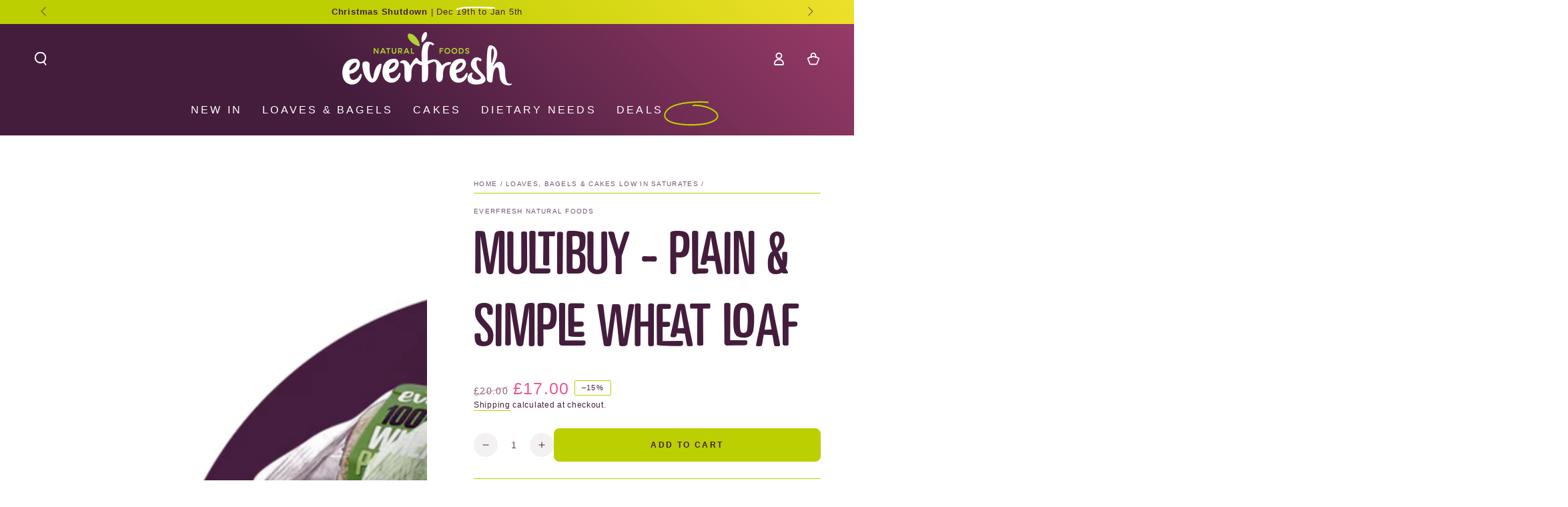

--- FILE ---
content_type: text/html; charset=utf-8
request_url: https://www.everfreshnaturalfoods.com/collections/low-in-saturates/products/multibuy-plain-simple-organic-sprouted-wheat-loaf
body_size: 47057
content:
<!doctype html>
<html class="no-js" lang="en">
  <head>
    <meta charset="utf-8">
    <meta http-equiv="X-UA-Compatible" content="IE=edge">
    <meta name="viewport" content="width=device-width,initial-scale=1">
    <meta name="theme-color" content="">
    <link rel="canonical" href="https://www.everfreshnaturalfoods.com/products/multibuy-plain-simple-organic-sprouted-wheat-loaf">
    <link rel="preconnect" href="https://cdn.shopify.com" crossorigin><link rel="icon" type="image/png" href="//www.everfreshnaturalfoods.com/cdn/shop/files/apple-icon-180x180.png?crop=center&height=32&v=1676530252&width=32"><title>
      MULTIBUY - Plain &amp; Simple Wheat Loaf | Everfresh Natural Foods</title><meta name="description" content="Our Plain &amp; Simple Wheat Loaf is baked with the goodness of whole sprouted grains, is Organic, Vegan Friendly and free from Gluten, Preservatives, and Additives.">

<meta property="og:site_name" content="Everfresh Natural Foods">
<meta property="og:url" content="https://www.everfreshnaturalfoods.com/products/multibuy-plain-simple-organic-sprouted-wheat-loaf">
<meta property="og:title" content="MULTIBUY - Plain &amp; Simple Wheat Loaf | Everfresh Natural Foods">
<meta property="og:type" content="product">
<meta property="og:description" content="Our Plain &amp; Simple Wheat Loaf is baked with the goodness of whole sprouted grains, is Organic, Vegan Friendly and free from Gluten, Preservatives, and Additives."><meta property="og:image" content="http://www.everfreshnaturalfoods.com/cdn/shop/files/CASE_PS_WheatBUNDLE001.jpg?v=1700561441">
  <meta property="og:image:secure_url" content="https://www.everfreshnaturalfoods.com/cdn/shop/files/CASE_PS_WheatBUNDLE001.jpg?v=1700561441">
  <meta property="og:image:width" content="1000">
  <meta property="og:image:height" content="1000"><meta property="og:price:amount" content="17.00">
  <meta property="og:price:currency" content="GBP"><meta name="twitter:card" content="summary_large_image">
<meta name="twitter:title" content="MULTIBUY - Plain &amp; Simple Wheat Loaf | Everfresh Natural Foods">
<meta name="twitter:description" content="Our Plain &amp; Simple Wheat Loaf is baked with the goodness of whole sprouted grains, is Organic, Vegan Friendly and free from Gluten, Preservatives, and Additives.">


    <script async crossorigin fetchpriority="high" src="/cdn/shopifycloud/importmap-polyfill/es-modules-shim.2.4.0.js"></script>
<script type="importmap">
      {
        "imports": {
          "mdl-scrollsnap": "//www.everfreshnaturalfoods.com/cdn/shop/t/21/assets/scrollsnap.js?v=170600829773392310311764927892",
          "timeline-component": "//www.everfreshnaturalfoods.com/cdn/shop/t/21/assets/timeline-component.js?v=25828140184624228211764927887",
          "comparison-table-component": "//www.everfreshnaturalfoods.com/cdn/shop/t/21/assets/comparison-table-component.js?v=95021244545988581221764927969"
        }
      }
    </script>

    <script src="//www.everfreshnaturalfoods.com/cdn/shop/t/21/assets/vendor-v4.js" defer="defer"></script>
    <script src="//www.everfreshnaturalfoods.com/cdn/shop/t/21/assets/pubsub.js?v=64530984355039965911764927973" defer="defer"></script>
    <script src="//www.everfreshnaturalfoods.com/cdn/shop/t/21/assets/global.js?v=105739679177674998921764927927" defer="defer"></script>
    <script src="//www.everfreshnaturalfoods.com/cdn/shop/t/21/assets/modules-basis.js?v=7117348240208911571764927966" defer="defer"></script>

    <script>window.performance && window.performance.mark && window.performance.mark('shopify.content_for_header.start');</script><meta name="google-site-verification" content="Z7auWbMaGoyxTBF8BL3-yFLZOYEhjNM848n5HgNRK0k">
<meta name="facebook-domain-verification" content="x0oz3h0ej5nxzkkgafp1wurzfv0dkl">
<meta id="shopify-digital-wallet" name="shopify-digital-wallet" content="/71866646845/digital_wallets/dialog">
<meta name="shopify-requires-components" content="true" product-ids="8926307418429">
<meta name="shopify-checkout-api-token" content="68bb7d6278571a31e8fd1868382d2ac7">
<link rel="alternate" type="application/json+oembed" href="https://www.everfreshnaturalfoods.com/products/multibuy-plain-simple-organic-sprouted-wheat-loaf.oembed">
<script async="async" src="/checkouts/internal/preloads.js?locale=en-GB"></script>
<link rel="preconnect" href="https://shop.app" crossorigin="anonymous">
<script async="async" src="https://shop.app/checkouts/internal/preloads.js?locale=en-GB&shop_id=71866646845" crossorigin="anonymous"></script>
<script id="apple-pay-shop-capabilities" type="application/json">{"shopId":71866646845,"countryCode":"GB","currencyCode":"GBP","merchantCapabilities":["supports3DS"],"merchantId":"gid:\/\/shopify\/Shop\/71866646845","merchantName":"Everfresh Natural Foods","requiredBillingContactFields":["postalAddress","email","phone"],"requiredShippingContactFields":["postalAddress","email","phone"],"shippingType":"shipping","supportedNetworks":["visa","maestro","masterCard","discover","elo"],"total":{"type":"pending","label":"Everfresh Natural Foods","amount":"1.00"},"shopifyPaymentsEnabled":true,"supportsSubscriptions":true}</script>
<script id="shopify-features" type="application/json">{"accessToken":"68bb7d6278571a31e8fd1868382d2ac7","betas":["rich-media-storefront-analytics"],"domain":"www.everfreshnaturalfoods.com","predictiveSearch":true,"shopId":71866646845,"locale":"en"}</script>
<script>var Shopify = Shopify || {};
Shopify.shop = "everfresh-natural-foods.myshopify.com";
Shopify.locale = "en";
Shopify.currency = {"active":"GBP","rate":"1.0"};
Shopify.country = "GB";
Shopify.theme = {"name":"ENF Production (BeYours V8.4.0)","id":182071656826,"schema_name":"Be Yours","schema_version":"8.4.0","theme_store_id":1399,"role":"main"};
Shopify.theme.handle = "null";
Shopify.theme.style = {"id":null,"handle":null};
Shopify.cdnHost = "www.everfreshnaturalfoods.com/cdn";
Shopify.routes = Shopify.routes || {};
Shopify.routes.root = "/";</script>
<script type="module">!function(o){(o.Shopify=o.Shopify||{}).modules=!0}(window);</script>
<script>!function(o){function n(){var o=[];function n(){o.push(Array.prototype.slice.apply(arguments))}return n.q=o,n}var t=o.Shopify=o.Shopify||{};t.loadFeatures=n(),t.autoloadFeatures=n()}(window);</script>
<script>
  window.ShopifyPay = window.ShopifyPay || {};
  window.ShopifyPay.apiHost = "shop.app\/pay";
  window.ShopifyPay.redirectState = null;
</script>
<script id="shop-js-analytics" type="application/json">{"pageType":"product"}</script>
<script defer="defer" async type="module" src="//www.everfreshnaturalfoods.com/cdn/shopifycloud/shop-js/modules/v2/client.init-shop-cart-sync_IZsNAliE.en.esm.js"></script>
<script defer="defer" async type="module" src="//www.everfreshnaturalfoods.com/cdn/shopifycloud/shop-js/modules/v2/chunk.common_0OUaOowp.esm.js"></script>
<script type="module">
  await import("//www.everfreshnaturalfoods.com/cdn/shopifycloud/shop-js/modules/v2/client.init-shop-cart-sync_IZsNAliE.en.esm.js");
await import("//www.everfreshnaturalfoods.com/cdn/shopifycloud/shop-js/modules/v2/chunk.common_0OUaOowp.esm.js");

  window.Shopify.SignInWithShop?.initShopCartSync?.({"fedCMEnabled":true,"windoidEnabled":true});

</script>
<script>
  window.Shopify = window.Shopify || {};
  if (!window.Shopify.featureAssets) window.Shopify.featureAssets = {};
  window.Shopify.featureAssets['shop-js'] = {"shop-cart-sync":["modules/v2/client.shop-cart-sync_DLOhI_0X.en.esm.js","modules/v2/chunk.common_0OUaOowp.esm.js"],"init-fed-cm":["modules/v2/client.init-fed-cm_C6YtU0w6.en.esm.js","modules/v2/chunk.common_0OUaOowp.esm.js"],"shop-button":["modules/v2/client.shop-button_BCMx7GTG.en.esm.js","modules/v2/chunk.common_0OUaOowp.esm.js"],"shop-cash-offers":["modules/v2/client.shop-cash-offers_BT26qb5j.en.esm.js","modules/v2/chunk.common_0OUaOowp.esm.js","modules/v2/chunk.modal_CGo_dVj3.esm.js"],"init-windoid":["modules/v2/client.init-windoid_B9PkRMql.en.esm.js","modules/v2/chunk.common_0OUaOowp.esm.js"],"init-shop-email-lookup-coordinator":["modules/v2/client.init-shop-email-lookup-coordinator_DZkqjsbU.en.esm.js","modules/v2/chunk.common_0OUaOowp.esm.js"],"shop-toast-manager":["modules/v2/client.shop-toast-manager_Di2EnuM7.en.esm.js","modules/v2/chunk.common_0OUaOowp.esm.js"],"shop-login-button":["modules/v2/client.shop-login-button_BtqW_SIO.en.esm.js","modules/v2/chunk.common_0OUaOowp.esm.js","modules/v2/chunk.modal_CGo_dVj3.esm.js"],"avatar":["modules/v2/client.avatar_BTnouDA3.en.esm.js"],"pay-button":["modules/v2/client.pay-button_CWa-C9R1.en.esm.js","modules/v2/chunk.common_0OUaOowp.esm.js"],"init-shop-cart-sync":["modules/v2/client.init-shop-cart-sync_IZsNAliE.en.esm.js","modules/v2/chunk.common_0OUaOowp.esm.js"],"init-customer-accounts":["modules/v2/client.init-customer-accounts_DenGwJTU.en.esm.js","modules/v2/client.shop-login-button_BtqW_SIO.en.esm.js","modules/v2/chunk.common_0OUaOowp.esm.js","modules/v2/chunk.modal_CGo_dVj3.esm.js"],"init-shop-for-new-customer-accounts":["modules/v2/client.init-shop-for-new-customer-accounts_JdHXxpS9.en.esm.js","modules/v2/client.shop-login-button_BtqW_SIO.en.esm.js","modules/v2/chunk.common_0OUaOowp.esm.js","modules/v2/chunk.modal_CGo_dVj3.esm.js"],"init-customer-accounts-sign-up":["modules/v2/client.init-customer-accounts-sign-up_D6__K_p8.en.esm.js","modules/v2/client.shop-login-button_BtqW_SIO.en.esm.js","modules/v2/chunk.common_0OUaOowp.esm.js","modules/v2/chunk.modal_CGo_dVj3.esm.js"],"checkout-modal":["modules/v2/client.checkout-modal_C_ZQDY6s.en.esm.js","modules/v2/chunk.common_0OUaOowp.esm.js","modules/v2/chunk.modal_CGo_dVj3.esm.js"],"shop-follow-button":["modules/v2/client.shop-follow-button_XetIsj8l.en.esm.js","modules/v2/chunk.common_0OUaOowp.esm.js","modules/v2/chunk.modal_CGo_dVj3.esm.js"],"lead-capture":["modules/v2/client.lead-capture_DvA72MRN.en.esm.js","modules/v2/chunk.common_0OUaOowp.esm.js","modules/v2/chunk.modal_CGo_dVj3.esm.js"],"shop-login":["modules/v2/client.shop-login_ClXNxyh6.en.esm.js","modules/v2/chunk.common_0OUaOowp.esm.js","modules/v2/chunk.modal_CGo_dVj3.esm.js"],"payment-terms":["modules/v2/client.payment-terms_CNlwjfZz.en.esm.js","modules/v2/chunk.common_0OUaOowp.esm.js","modules/v2/chunk.modal_CGo_dVj3.esm.js"]};
</script>
<script id="__st">var __st={"a":71866646845,"offset":0,"reqid":"b842e9bf-996a-48de-8250-54257edc1a08-1768349353","pageurl":"www.everfreshnaturalfoods.com\/collections\/low-in-saturates\/products\/multibuy-plain-simple-organic-sprouted-wheat-loaf","u":"79072cc3a5ac","p":"product","rtyp":"product","rid":8926307418429};</script>
<script>window.ShopifyPaypalV4VisibilityTracking = true;</script>
<script id="captcha-bootstrap">!function(){'use strict';const t='contact',e='account',n='new_comment',o=[[t,t],['blogs',n],['comments',n],[t,'customer']],c=[[e,'customer_login'],[e,'guest_login'],[e,'recover_customer_password'],[e,'create_customer']],r=t=>t.map((([t,e])=>`form[action*='/${t}']:not([data-nocaptcha='true']) input[name='form_type'][value='${e}']`)).join(','),a=t=>()=>t?[...document.querySelectorAll(t)].map((t=>t.form)):[];function s(){const t=[...o],e=r(t);return a(e)}const i='password',u='form_key',d=['recaptcha-v3-token','g-recaptcha-response','h-captcha-response',i],f=()=>{try{return window.sessionStorage}catch{return}},m='__shopify_v',_=t=>t.elements[u];function p(t,e,n=!1){try{const o=window.sessionStorage,c=JSON.parse(o.getItem(e)),{data:r}=function(t){const{data:e,action:n}=t;return t[m]||n?{data:e,action:n}:{data:t,action:n}}(c);for(const[e,n]of Object.entries(r))t.elements[e]&&(t.elements[e].value=n);n&&o.removeItem(e)}catch(o){console.error('form repopulation failed',{error:o})}}const l='form_type',E='cptcha';function T(t){t.dataset[E]=!0}const w=window,h=w.document,L='Shopify',v='ce_forms',y='captcha';let A=!1;((t,e)=>{const n=(g='f06e6c50-85a8-45c8-87d0-21a2b65856fe',I='https://cdn.shopify.com/shopifycloud/storefront-forms-hcaptcha/ce_storefront_forms_captcha_hcaptcha.v1.5.2.iife.js',D={infoText:'Protected by hCaptcha',privacyText:'Privacy',termsText:'Terms'},(t,e,n)=>{const o=w[L][v],c=o.bindForm;if(c)return c(t,g,e,D).then(n);var r;o.q.push([[t,g,e,D],n]),r=I,A||(h.body.append(Object.assign(h.createElement('script'),{id:'captcha-provider',async:!0,src:r})),A=!0)});var g,I,D;w[L]=w[L]||{},w[L][v]=w[L][v]||{},w[L][v].q=[],w[L][y]=w[L][y]||{},w[L][y].protect=function(t,e){n(t,void 0,e),T(t)},Object.freeze(w[L][y]),function(t,e,n,w,h,L){const[v,y,A,g]=function(t,e,n){const i=e?o:[],u=t?c:[],d=[...i,...u],f=r(d),m=r(i),_=r(d.filter((([t,e])=>n.includes(e))));return[a(f),a(m),a(_),s()]}(w,h,L),I=t=>{const e=t.target;return e instanceof HTMLFormElement?e:e&&e.form},D=t=>v().includes(t);t.addEventListener('submit',(t=>{const e=I(t);if(!e)return;const n=D(e)&&!e.dataset.hcaptchaBound&&!e.dataset.recaptchaBound,o=_(e),c=g().includes(e)&&(!o||!o.value);(n||c)&&t.preventDefault(),c&&!n&&(function(t){try{if(!f())return;!function(t){const e=f();if(!e)return;const n=_(t);if(!n)return;const o=n.value;o&&e.removeItem(o)}(t);const e=Array.from(Array(32),(()=>Math.random().toString(36)[2])).join('');!function(t,e){_(t)||t.append(Object.assign(document.createElement('input'),{type:'hidden',name:u})),t.elements[u].value=e}(t,e),function(t,e){const n=f();if(!n)return;const o=[...t.querySelectorAll(`input[type='${i}']`)].map((({name:t})=>t)),c=[...d,...o],r={};for(const[a,s]of new FormData(t).entries())c.includes(a)||(r[a]=s);n.setItem(e,JSON.stringify({[m]:1,action:t.action,data:r}))}(t,e)}catch(e){console.error('failed to persist form',e)}}(e),e.submit())}));const S=(t,e)=>{t&&!t.dataset[E]&&(n(t,e.some((e=>e===t))),T(t))};for(const o of['focusin','change'])t.addEventListener(o,(t=>{const e=I(t);D(e)&&S(e,y())}));const B=e.get('form_key'),M=e.get(l),P=B&&M;t.addEventListener('DOMContentLoaded',(()=>{const t=y();if(P)for(const e of t)e.elements[l].value===M&&p(e,B);[...new Set([...A(),...v().filter((t=>'true'===t.dataset.shopifyCaptcha))])].forEach((e=>S(e,t)))}))}(h,new URLSearchParams(w.location.search),n,t,e,['guest_login'])})(!0,!0)}();</script>
<script integrity="sha256-4kQ18oKyAcykRKYeNunJcIwy7WH5gtpwJnB7kiuLZ1E=" data-source-attribution="shopify.loadfeatures" defer="defer" src="//www.everfreshnaturalfoods.com/cdn/shopifycloud/storefront/assets/storefront/load_feature-a0a9edcb.js" crossorigin="anonymous"></script>
<script crossorigin="anonymous" defer="defer" src="//www.everfreshnaturalfoods.com/cdn/shopifycloud/storefront/assets/shopify_pay/storefront-65b4c6d7.js?v=20250812"></script>
<script data-source-attribution="shopify.dynamic_checkout.dynamic.init">var Shopify=Shopify||{};Shopify.PaymentButton=Shopify.PaymentButton||{isStorefrontPortableWallets:!0,init:function(){window.Shopify.PaymentButton.init=function(){};var t=document.createElement("script");t.src="https://www.everfreshnaturalfoods.com/cdn/shopifycloud/portable-wallets/latest/portable-wallets.en.js",t.type="module",document.head.appendChild(t)}};
</script>
<script data-source-attribution="shopify.dynamic_checkout.buyer_consent">
  function portableWalletsHideBuyerConsent(e){var t=document.getElementById("shopify-buyer-consent"),n=document.getElementById("shopify-subscription-policy-button");t&&n&&(t.classList.add("hidden"),t.setAttribute("aria-hidden","true"),n.removeEventListener("click",e))}function portableWalletsShowBuyerConsent(e){var t=document.getElementById("shopify-buyer-consent"),n=document.getElementById("shopify-subscription-policy-button");t&&n&&(t.classList.remove("hidden"),t.removeAttribute("aria-hidden"),n.addEventListener("click",e))}window.Shopify?.PaymentButton&&(window.Shopify.PaymentButton.hideBuyerConsent=portableWalletsHideBuyerConsent,window.Shopify.PaymentButton.showBuyerConsent=portableWalletsShowBuyerConsent);
</script>
<script data-source-attribution="shopify.dynamic_checkout.cart.bootstrap">document.addEventListener("DOMContentLoaded",(function(){function t(){return document.querySelector("shopify-accelerated-checkout-cart, shopify-accelerated-checkout")}if(t())Shopify.PaymentButton.init();else{new MutationObserver((function(e,n){t()&&(Shopify.PaymentButton.init(),n.disconnect())})).observe(document.body,{childList:!0,subtree:!0})}}));
</script>
<link id="shopify-accelerated-checkout-styles" rel="stylesheet" media="screen" href="https://www.everfreshnaturalfoods.com/cdn/shopifycloud/portable-wallets/latest/accelerated-checkout-backwards-compat.css" crossorigin="anonymous">
<style id="shopify-accelerated-checkout-cart">
        #shopify-buyer-consent {
  margin-top: 1em;
  display: inline-block;
  width: 100%;
}

#shopify-buyer-consent.hidden {
  display: none;
}

#shopify-subscription-policy-button {
  background: none;
  border: none;
  padding: 0;
  text-decoration: underline;
  font-size: inherit;
  cursor: pointer;
}

#shopify-subscription-policy-button::before {
  box-shadow: none;
}

      </style>
<script id="sections-script" data-sections="header" defer="defer" src="//www.everfreshnaturalfoods.com/cdn/shop/t/21/compiled_assets/scripts.js?782"></script>
<script>window.performance && window.performance.mark && window.performance.mark('shopify.content_for_header.end');</script><style data-shopify>
  
  
  
  
  

  :root {
    --font-body-family: Helvetica, Arial, sans-serif;
    --font-body-style: normal;
    --font-body-weight: 400;

    --font-heading-family: Helvetica, Arial, sans-serif;
    --font-heading-style: normal;
    --font-heading-weight: 400;

    --font-body-scale: 1.0;
    --font-heading-scale: 0.9;

    --font-navigation-family: var(--font-heading-family);
    --font-navigation-size: 16px;
    --font-navigation-weight: var(--font-heading-weight);
    --font-button-family: var(--font-body-family);
    --font-button-size: 12px;
    --font-button-baseline: 0rem;
    --font-price-family: var(--font-heading-family);
    --font-price-scale: var(--font-heading-scale);

    --color-base-text: 68, 29, 61;
    --color-base-background: 255, 255, 255;
    --color-base-solid-button-labels: 68, 29, 61;
    --color-base-outline-button-labels: 68, 29, 61;
    --color-base-accent: 188, 207, 0;
    --color-base-heading: 68, 29, 61;
    --color-base-border: 188, 207, 0;
    --color-placeholder: 255, 255, 255;
    --color-overlay: 68, 29, 61;
    --color-keyboard-focus: 110, 159, 213;
    --color-shadow: 68, 29, 61;
    --shadow-opacity: 1;

    --color-background-dark: 235, 235, 235;
    --color-price: #bccf00;
    --color-sale-price: #eb5893;
    --color-sale-badge-background: #eb5893;
    --color-reviews: #648e2e;
    --color-critical: #d72c0d;
    --color-success: #008060;
    --color-highlight: 188, 207, 0;

    --payment-terms-background-color: #ffffff;
    --page-width: 160rem;
    --page-width-margin: 0rem;

    --card-color-scheme: var(--color-placeholder);
    --card-text-alignment: left;
    --card-flex-alignment: flex-left;
    --card-image-padding: 0px;
    --card-border-width: 0px;
    --card-radius: 0px;
    --card-shadow-horizontal-offset: 0px;
    --card-shadow-vertical-offset: 0px;
    
    --button-radius: 8px;
    --button-border-width: 1px;
    --button-shadow-horizontal-offset: 0px;
    --button-shadow-vertical-offset: 0px;

    --spacing-sections-desktop: 0px;
    --spacing-sections-mobile: 0px;

    --gradient-free-ship-progress: linear-gradient(325deg,#F9423A 0,#F1E04D 100%);
    --gradient-free-ship-complete: linear-gradient(325deg, #049cff 0, #35ee7a 100%);

    --plabel-price-tag-color: #000000;
    --plabel-price-tag-background: #d1d5db;
    --plabel-price-tag-height: 2.5rem;

    --swatch-outline-color: #f4f6f8;--text-8xl: 6.0rem;
    --text-6xl: 3.75rem;
    --text-5xl: 3.0rem;
    --text-4xl: 2.25rem;
    --text-3xl: 1.875rem;
    --text-2xl: 1.5rem;
    --text-xl: 1.25rem;
    --text-lg: 1.125rem;
    --text-base: 1.0rem;
    --text-2sm: 0.8125rem;
    --text-sm: 0.875rem;
    --text-xs: 0.75rem;
    --text-3xs: 0.625rem;

    --fluid-sm-to-base: clamp(var(--text-sm), 0.8115rem + 0.1587vw, var(--text-base));
    --fluid-sm-to-lg: clamp(var(--text-sm), 0.748rem + 0.3174vw, var(--text-lg));
    --fluid-base-to-xl: clamp(var(--text-base), 0.873rem + 0.3175vw, var(--text-xl));
    --fluid-base-to-2xl: clamp(var(--text-base), 0.746rem + 0.6349vw, var(--text-2xl));
    --fluid-lg-to-2xl: clamp(var(--text-lg), 0.9722rem + 0.4444vw, var(--text-2xl));
    --fluid-xl-to-3xl: clamp(var(--text-xl), 0.4966rem + 1.1818vw, var(--text-3xl));

    --tw-translate-x: 0;
    --tw-translate-y: 0;
    --tw-rotate: 0;
    --tw-skew-x: 0;
    --tw-skew-y: 0;
    --tw-scale-x: 1;
    --tw-scale-y: 1;

    --font-normal: 400;
    --font-medium: 500;
    --font-bold: 700;

    --sp-0d5: 0.125rem;
    --sp-1: 0.25rem;
    --sp-1d5: 0.375rem;
    --sp-2: 0.5rem;
    --sp-2d5: 0.625rem;
    --sp-3: 0.75rem;
    --sp-3d5: 0.875rem;
    --sp-4: 1rem;
    --sp-4d5: 1.125rem;
    --sp-5: 1.25rem;
    --sp-5d5: 1.375rem;
    --sp-6: 1.5rem;
    --sp-6d5: 1.625rem;
    --sp-7: 1.75rem;
    --sp-7d5: 1.875rem;
    --sp-8: 2rem;
    --sp-9: 2.25rem;
    --sp-10: 2.5rem;
    --sp-12: 3rem;
    --sp-14: 3.5rem;
  }

  *,
  *::before,
  *::after {
    box-sizing: inherit;
  }

  html {
    box-sizing: border-box;
    font-size: calc(var(--font-body-scale) * 62.5%);
    height: 100%;
  }

  body {
    min-height: 100%;
    margin: 0;
    font-size: 1.5rem;
    letter-spacing: 0.06rem;
    line-height: calc(1 + 0.8 / var(--font-body-scale));
    font-family: var(--font-body-family);
    font-style: var(--font-body-style);
    font-weight: var(--font-body-weight);
  }

  @media screen and (min-width: 750px) {
    body {
      font-size: 1.6rem;
    }
  }</style><link href="//www.everfreshnaturalfoods.com/cdn/shop/t/21/assets/base.css?v=56154053777866764741764927970" rel="stylesheet" type="text/css" media="all" /><link rel="stylesheet" href="//www.everfreshnaturalfoods.com/cdn/shop/t/21/assets/apps.css?v=58555770612562691921764927924" media="print" fetchpriority="low" onload="this.media='all'">

    <link rel="stylesheet" href="//www.everfreshnaturalfoods.com/cdn/shop/t/21/assets/component-predictive-search.css?v=94320327991181004901764927919" media="print" onload="this.media='all'"><link rel="stylesheet" href="//www.everfreshnaturalfoods.com/cdn/shop/t/21/assets/component-quick-view.css?v=161742497119562552051764927968" media="print" onload="this.media='all'"><link rel="stylesheet" href="//www.everfreshnaturalfoods.com/cdn/shop/t/21/assets/component-color-swatches.css?v=147375175252346861151764927933" media="print" onload="this.media='all'"><script>
  document.documentElement.classList.replace('no-js', 'js');

  window.theme = window.theme || {};

  theme.routes = {
    root_url: '/',
    cart_url: '/cart',
    cart_add_url: '/cart/add',
    cart_change_url: '/cart/change',
    cart_update_url: '/cart/update',
    search_url: '/search',
    predictive_search_url: '/search/suggest'
  };

  theme.cartStrings = {
    error: `There was an error while updating your cart. Please try again.`,
    quantityError: `You can only add [quantity] of this item to your cart.`
  };

  theme.variantStrings = {
    addToCart: `Add to cart`,
    soldOut: `Sold out`,
    unavailable: `Unavailable`,
    preOrder: `Pre-order`
  };

  theme.accessibilityStrings = {
    imageAvailable: `Image [index] is now available in gallery view`,
    shareSuccess: `Link copied to clipboard!`,
    fillInAllLineItemPropertyRequiredFields: `Please fill in all required fields`
  }

  theme.dateStrings = {
    d: `D`,
    day: `Day`,
    days: `Days`,
    hour: `Hour`,
    hours: `Hours`,
    minute: `Min`,
    minutes: `Mins`,
    second: `Sec`,
    seconds: `Secs`
  };theme.shopSettings = {
    moneyFormat: "£{{amount}}",
    isoCode: "GBP",
    cartDrawer: true,
    currencyCode: false,
    giftwrapRate: 'product'
  };

  theme.settings = {
    themeName: 'Be Yours',
    themeVersion: '8.4.0',
    agencyId: ''
  };

  /*! (c) Andrea Giammarchi @webreflection ISC */
  !function(){"use strict";var e=function(e,t){var n=function(e){for(var t=0,n=e.length;t<n;t++)r(e[t])},r=function(e){var t=e.target,n=e.attributeName,r=e.oldValue;t.attributeChangedCallback(n,r,t.getAttribute(n))};return function(o,a){var l=o.constructor.observedAttributes;return l&&e(a).then((function(){new t(n).observe(o,{attributes:!0,attributeOldValue:!0,attributeFilter:l});for(var e=0,a=l.length;e<a;e++)o.hasAttribute(l[e])&&r({target:o,attributeName:l[e],oldValue:null})})),o}};function t(e,t){(null==t||t>e.length)&&(t=e.length);for(var n=0,r=new Array(t);n<t;n++)r[n]=e[n];return r}function n(e,n){var r="undefined"!=typeof Symbol&&e[Symbol.iterator]||e["@@iterator"];if(!r){if(Array.isArray(e)||(r=function(e,n){if(e){if("string"==typeof e)return t(e,n);var r=Object.prototype.toString.call(e).slice(8,-1);return"Object"===r&&e.constructor&&(r=e.constructor.name),"Map"===r||"Set"===r?Array.from(e):"Arguments"===r||/^(?:Ui|I)nt(?:8|16|32)(?:Clamped)?Array$/.test(r)?t(e,n):void 0}}(e))||n&&e&&"number"==typeof e.length){r&&(e=r);var o=0,a=function(){};return{s:a,n:function(){return o>=e.length?{done:!0}:{done:!1,value:e[o++]}},e:function(e){throw e},f:a}}throw new TypeError("Invalid attempt to iterate non-iterable instance.\nIn order to be iterable, non-array objects must have a [Symbol.iterator]() method.")}var l,i=!0,u=!1;return{s:function(){r=r.call(e)},n:function(){var e=r.next();return i=e.done,e},e:function(e){u=!0,l=e},f:function(){try{i||null==r.return||r.return()}finally{if(u)throw l}}}}
  /*! (c) Andrea Giammarchi - ISC */var r=!0,o=!1,a="querySelectorAll",l="querySelectorAll",i=self,u=i.document,c=i.Element,s=i.MutationObserver,f=i.Set,d=i.WeakMap,h=function(e){return l in e},v=[].filter,g=function(e){var t=new d,i=function(n,r){var o;if(r)for(var a,l=function(e){return e.matches||e.webkitMatchesSelector||e.msMatchesSelector}(n),i=0,u=p.length;i<u;i++)l.call(n,a=p[i])&&(t.has(n)||t.set(n,new f),(o=t.get(n)).has(a)||(o.add(a),e.handle(n,r,a)));else t.has(n)&&(o=t.get(n),t.delete(n),o.forEach((function(t){e.handle(n,r,t)})))},g=function(e){for(var t=!(arguments.length>1&&void 0!==arguments[1])||arguments[1],n=0,r=e.length;n<r;n++)i(e[n],t)},p=e.query,y=e.root||u,m=function(e){var t=arguments.length>1&&void 0!==arguments[1]?arguments[1]:document,l=arguments.length>2&&void 0!==arguments[2]?arguments[2]:MutationObserver,i=arguments.length>3&&void 0!==arguments[3]?arguments[3]:["*"],u=function t(o,l,i,u,c,s){var f,d=n(o);try{for(d.s();!(f=d.n()).done;){var h=f.value;(s||a in h)&&(c?i.has(h)||(i.add(h),u.delete(h),e(h,c)):u.has(h)||(u.add(h),i.delete(h),e(h,c)),s||t(h[a](l),l,i,u,c,r))}}catch(e){d.e(e)}finally{d.f()}},c=new l((function(e){if(i.length){var t,a=i.join(","),l=new Set,c=new Set,s=n(e);try{for(s.s();!(t=s.n()).done;){var f=t.value,d=f.addedNodes,h=f.removedNodes;u(h,a,l,c,o,o),u(d,a,l,c,r,o)}}catch(e){s.e(e)}finally{s.f()}}})),s=c.observe;return(c.observe=function(e){return s.call(c,e,{subtree:r,childList:r})})(t),c}(i,y,s,p),b=c.prototype.attachShadow;return b&&(c.prototype.attachShadow=function(e){var t=b.call(this,e);return m.observe(t),t}),p.length&&g(y[l](p)),{drop:function(e){for(var n=0,r=e.length;n<r;n++)t.delete(e[n])},flush:function(){for(var e=m.takeRecords(),t=0,n=e.length;t<n;t++)g(v.call(e[t].removedNodes,h),!1),g(v.call(e[t].addedNodes,h),!0)},observer:m,parse:g}},p=self,y=p.document,m=p.Map,b=p.MutationObserver,w=p.Object,E=p.Set,S=p.WeakMap,A=p.Element,M=p.HTMLElement,O=p.Node,N=p.Error,C=p.TypeError,T=p.Reflect,q=w.defineProperty,I=w.keys,D=w.getOwnPropertyNames,L=w.setPrototypeOf,P=!self.customElements,k=function(e){for(var t=I(e),n=[],r=t.length,o=0;o<r;o++)n[o]=e[t[o]],delete e[t[o]];return function(){for(var o=0;o<r;o++)e[t[o]]=n[o]}};if(P){var x=function(){var e=this.constructor;if(!$.has(e))throw new C("Illegal constructor");var t=$.get(e);if(W)return z(W,t);var n=H.call(y,t);return z(L(n,e.prototype),t)},H=y.createElement,$=new m,_=new m,j=new m,R=new m,V=[],U=g({query:V,handle:function(e,t,n){var r=j.get(n);if(t&&!r.isPrototypeOf(e)){var o=k(e);W=L(e,r);try{new r.constructor}finally{W=null,o()}}var a="".concat(t?"":"dis","connectedCallback");a in r&&e[a]()}}).parse,W=null,F=function(e){if(!_.has(e)){var t,n=new Promise((function(e){t=e}));_.set(e,{$:n,_:t})}return _.get(e).$},z=e(F,b);q(self,"customElements",{configurable:!0,value:{define:function(e,t){if(R.has(e))throw new N('the name "'.concat(e,'" has already been used with this registry'));$.set(t,e),j.set(e,t.prototype),R.set(e,t),V.push(e),F(e).then((function(){U(y.querySelectorAll(e))})),_.get(e)._(t)},get:function(e){return R.get(e)},whenDefined:F}}),q(x.prototype=M.prototype,"constructor",{value:x}),q(self,"HTMLElement",{configurable:!0,value:x}),q(y,"createElement",{configurable:!0,value:function(e,t){var n=t&&t.is,r=n?R.get(n):R.get(e);return r?new r:H.call(y,e)}}),"isConnected"in O.prototype||q(O.prototype,"isConnected",{configurable:!0,get:function(){return!(this.ownerDocument.compareDocumentPosition(this)&this.DOCUMENT_POSITION_DISCONNECTED)}})}else if(P=!self.customElements.get("extends-li"))try{var B=function e(){return self.Reflect.construct(HTMLLIElement,[],e)};B.prototype=HTMLLIElement.prototype;var G="extends-li";self.customElements.define("extends-li",B,{extends:"li"}),P=y.createElement("li",{is:G}).outerHTML.indexOf(G)<0;var J=self.customElements,K=J.get,Q=J.whenDefined;q(self.customElements,"whenDefined",{configurable:!0,value:function(e){var t=this;return Q.call(this,e).then((function(n){return n||K.call(t,e)}))}})}catch(e){}if(P){var X=function(e){var t=ae.get(e);ve(t.querySelectorAll(this),e.isConnected)},Y=self.customElements,Z=y.createElement,ee=Y.define,te=Y.get,ne=Y.upgrade,re=T||{construct:function(e){return e.call(this)}},oe=re.construct,ae=new S,le=new E,ie=new m,ue=new m,ce=new m,se=new m,fe=[],de=[],he=function(e){return se.get(e)||te.call(Y,e)},ve=g({query:de,handle:function(e,t,n){var r=ce.get(n);if(t&&!r.isPrototypeOf(e)){var o=k(e);be=L(e,r);try{new r.constructor}finally{be=null,o()}}var a="".concat(t?"":"dis","connectedCallback");a in r&&e[a]()}}).parse,ge=g({query:fe,handle:function(e,t){ae.has(e)&&(t?le.add(e):le.delete(e),de.length&&X.call(de,e))}}).parse,pe=A.prototype.attachShadow;pe&&(A.prototype.attachShadow=function(e){var t=pe.call(this,e);return ae.set(this,t),t});var ye=function(e){if(!ue.has(e)){var t,n=new Promise((function(e){t=e}));ue.set(e,{$:n,_:t})}return ue.get(e).$},me=e(ye,b),be=null;D(self).filter((function(e){return/^HTML.*Element$/.test(e)})).forEach((function(e){var t=self[e];function n(){var e=this.constructor;if(!ie.has(e))throw new C("Illegal constructor");var n=ie.get(e),r=n.is,o=n.tag;if(r){if(be)return me(be,r);var a=Z.call(y,o);return a.setAttribute("is",r),me(L(a,e.prototype),r)}return oe.call(this,t,[],e)}q(n.prototype=t.prototype,"constructor",{value:n}),q(self,e,{value:n})})),q(y,"createElement",{configurable:!0,value:function(e,t){var n=t&&t.is;if(n){var r=se.get(n);if(r&&ie.get(r).tag===e)return new r}var o=Z.call(y,e);return n&&o.setAttribute("is",n),o}}),q(Y,"get",{configurable:!0,value:he}),q(Y,"whenDefined",{configurable:!0,value:ye}),q(Y,"upgrade",{configurable:!0,value:function(e){var t=e.getAttribute("is");if(t){var n=se.get(t);if(n)return void me(L(e,n.prototype),t)}ne.call(Y,e)}}),q(Y,"define",{configurable:!0,value:function(e,t,n){if(he(e))throw new N("'".concat(e,"' has already been defined as a custom element"));var r,o=n&&n.extends;ie.set(t,o?{is:e,tag:o}:{is:"",tag:e}),o?(r="".concat(o,'[is="').concat(e,'"]'),ce.set(r,t.prototype),se.set(e,t),de.push(r)):(ee.apply(Y,arguments),fe.push(r=e)),ye(e).then((function(){o?(ve(y.querySelectorAll(r)),le.forEach(X,[r])):ge(y.querySelectorAll(r))})),ue.get(e)._(t)}})}}();
</script>
<!-- BEGIN app block: shopify://apps/rt-google-fonts-custom-fonts/blocks/app-embed/2caf2c68-0038-455e-b0b9-066a7c2ad923 --><link rel="preload" as="font" href="https://cdn.shopify.com/s/files/1/0718/6664/6845/files/Fenotype_MotelXenia_a715bcaf-7a3f-412e-8489-b214865abb17.otf?v=1708512221" type="font/otf" crossorigin><link rel="preload" as="font" href="https://cdn.shopify.com/s/files/1/0718/6664/6845/files/Fenotype_MotelXenia_b3bebbf8-f95f-4178-865c-5d482802bc67.woff?v=1708511763" type="font/woff" crossorigin><style id="rafp-stylesheet">@font-face{
            font-family:"Font-1676539606909";
            src:url("https:\/\/cdn.shopify.com\/s\/files\/1\/0718\/6664\/6845\/files\/Fenotype_MotelXenia_a715bcaf-7a3f-412e-8489-b214865abb17.otf?v=1708512221");
            font-display:swap;
          }h1,h2 {font-family:"Font-1676539606909"!important;font-size:90px!important;line-height:1.2em!important;letter-spacing:0px!important;text-transform:uppercase!important;font-style:normal!important;}@font-face{
            font-family:"Font-1708511659014";
            src:url("https:\/\/cdn.shopify.com\/s\/files\/1\/0718\/6664\/6845\/files\/Fenotype_MotelXenia_b3bebbf8-f95f-4178-865c-5d482802bc67.woff?v=1708511763");
            font-display:swap;
          }h1,h2 {font-family:"Font-1708511659014"!important;font-size:90px!important;line-height:1.2em!important;letter-spacing:0px!important;text-transform:uppercase!important;font-style:normal!important;}@media screen and (max-width: 749px) {h1,h2 {font-size:67px!important;}h1,h2 {font-size:67px!important;}}
    </style>
<!-- END app block --><script src="https://cdn.shopify.com/extensions/9829290c-2b6c-4517-a42f-0d6eacabb442/1.1.0/assets/font.js" type="text/javascript" defer="defer"></script>
<link href="https://cdn.shopify.com/extensions/9829290c-2b6c-4517-a42f-0d6eacabb442/1.1.0/assets/font.css" rel="stylesheet" type="text/css" media="all">
<script src="https://cdn.shopify.com/extensions/21b415e1-e68d-43bb-90b9-45b62610bf15/subscriptions-77/assets/app-embed-block.js" type="text/javascript" defer="defer"></script>
<link href="https://cdn.shopify.com/extensions/21b415e1-e68d-43bb-90b9-45b62610bf15/subscriptions-77/assets/styles-embed.css" rel="stylesheet" type="text/css" media="all">
<script src="https://cdn.shopify.com/extensions/cfc76123-b24f-4e9a-a1dc-585518796af7/forms-2294/assets/shopify-forms-loader.js" type="text/javascript" defer="defer"></script>
<link href="https://monorail-edge.shopifysvc.com" rel="dns-prefetch">
<script>(function(){if ("sendBeacon" in navigator && "performance" in window) {try {var session_token_from_headers = performance.getEntriesByType('navigation')[0].serverTiming.find(x => x.name == '_s').description;} catch {var session_token_from_headers = undefined;}var session_cookie_matches = document.cookie.match(/_shopify_s=([^;]*)/);var session_token_from_cookie = session_cookie_matches && session_cookie_matches.length === 2 ? session_cookie_matches[1] : "";var session_token = session_token_from_headers || session_token_from_cookie || "";function handle_abandonment_event(e) {var entries = performance.getEntries().filter(function(entry) {return /monorail-edge.shopifysvc.com/.test(entry.name);});if (!window.abandonment_tracked && entries.length === 0) {window.abandonment_tracked = true;var currentMs = Date.now();var navigation_start = performance.timing.navigationStart;var payload = {shop_id: 71866646845,url: window.location.href,navigation_start,duration: currentMs - navigation_start,session_token,page_type: "product"};window.navigator.sendBeacon("https://monorail-edge.shopifysvc.com/v1/produce", JSON.stringify({schema_id: "online_store_buyer_site_abandonment/1.1",payload: payload,metadata: {event_created_at_ms: currentMs,event_sent_at_ms: currentMs}}));}}window.addEventListener('pagehide', handle_abandonment_event);}}());</script>
<script id="web-pixels-manager-setup">(function e(e,d,r,n,o){if(void 0===o&&(o={}),!Boolean(null===(a=null===(i=window.Shopify)||void 0===i?void 0:i.analytics)||void 0===a?void 0:a.replayQueue)){var i,a;window.Shopify=window.Shopify||{};var t=window.Shopify;t.analytics=t.analytics||{};var s=t.analytics;s.replayQueue=[],s.publish=function(e,d,r){return s.replayQueue.push([e,d,r]),!0};try{self.performance.mark("wpm:start")}catch(e){}var l=function(){var e={modern:/Edge?\/(1{2}[4-9]|1[2-9]\d|[2-9]\d{2}|\d{4,})\.\d+(\.\d+|)|Firefox\/(1{2}[4-9]|1[2-9]\d|[2-9]\d{2}|\d{4,})\.\d+(\.\d+|)|Chrom(ium|e)\/(9{2}|\d{3,})\.\d+(\.\d+|)|(Maci|X1{2}).+ Version\/(15\.\d+|(1[6-9]|[2-9]\d|\d{3,})\.\d+)([,.]\d+|)( \(\w+\)|)( Mobile\/\w+|) Safari\/|Chrome.+OPR\/(9{2}|\d{3,})\.\d+\.\d+|(CPU[ +]OS|iPhone[ +]OS|CPU[ +]iPhone|CPU IPhone OS|CPU iPad OS)[ +]+(15[._]\d+|(1[6-9]|[2-9]\d|\d{3,})[._]\d+)([._]\d+|)|Android:?[ /-](13[3-9]|1[4-9]\d|[2-9]\d{2}|\d{4,})(\.\d+|)(\.\d+|)|Android.+Firefox\/(13[5-9]|1[4-9]\d|[2-9]\d{2}|\d{4,})\.\d+(\.\d+|)|Android.+Chrom(ium|e)\/(13[3-9]|1[4-9]\d|[2-9]\d{2}|\d{4,})\.\d+(\.\d+|)|SamsungBrowser\/([2-9]\d|\d{3,})\.\d+/,legacy:/Edge?\/(1[6-9]|[2-9]\d|\d{3,})\.\d+(\.\d+|)|Firefox\/(5[4-9]|[6-9]\d|\d{3,})\.\d+(\.\d+|)|Chrom(ium|e)\/(5[1-9]|[6-9]\d|\d{3,})\.\d+(\.\d+|)([\d.]+$|.*Safari\/(?![\d.]+ Edge\/[\d.]+$))|(Maci|X1{2}).+ Version\/(10\.\d+|(1[1-9]|[2-9]\d|\d{3,})\.\d+)([,.]\d+|)( \(\w+\)|)( Mobile\/\w+|) Safari\/|Chrome.+OPR\/(3[89]|[4-9]\d|\d{3,})\.\d+\.\d+|(CPU[ +]OS|iPhone[ +]OS|CPU[ +]iPhone|CPU IPhone OS|CPU iPad OS)[ +]+(10[._]\d+|(1[1-9]|[2-9]\d|\d{3,})[._]\d+)([._]\d+|)|Android:?[ /-](13[3-9]|1[4-9]\d|[2-9]\d{2}|\d{4,})(\.\d+|)(\.\d+|)|Mobile Safari.+OPR\/([89]\d|\d{3,})\.\d+\.\d+|Android.+Firefox\/(13[5-9]|1[4-9]\d|[2-9]\d{2}|\d{4,})\.\d+(\.\d+|)|Android.+Chrom(ium|e)\/(13[3-9]|1[4-9]\d|[2-9]\d{2}|\d{4,})\.\d+(\.\d+|)|Android.+(UC? ?Browser|UCWEB|U3)[ /]?(15\.([5-9]|\d{2,})|(1[6-9]|[2-9]\d|\d{3,})\.\d+)\.\d+|SamsungBrowser\/(5\.\d+|([6-9]|\d{2,})\.\d+)|Android.+MQ{2}Browser\/(14(\.(9|\d{2,})|)|(1[5-9]|[2-9]\d|\d{3,})(\.\d+|))(\.\d+|)|K[Aa][Ii]OS\/(3\.\d+|([4-9]|\d{2,})\.\d+)(\.\d+|)/},d=e.modern,r=e.legacy,n=navigator.userAgent;return n.match(d)?"modern":n.match(r)?"legacy":"unknown"}(),u="modern"===l?"modern":"legacy",c=(null!=n?n:{modern:"",legacy:""})[u],f=function(e){return[e.baseUrl,"/wpm","/b",e.hashVersion,"modern"===e.buildTarget?"m":"l",".js"].join("")}({baseUrl:d,hashVersion:r,buildTarget:u}),m=function(e){var d=e.version,r=e.bundleTarget,n=e.surface,o=e.pageUrl,i=e.monorailEndpoint;return{emit:function(e){var a=e.status,t=e.errorMsg,s=(new Date).getTime(),l=JSON.stringify({metadata:{event_sent_at_ms:s},events:[{schema_id:"web_pixels_manager_load/3.1",payload:{version:d,bundle_target:r,page_url:o,status:a,surface:n,error_msg:t},metadata:{event_created_at_ms:s}}]});if(!i)return console&&console.warn&&console.warn("[Web Pixels Manager] No Monorail endpoint provided, skipping logging."),!1;try{return self.navigator.sendBeacon.bind(self.navigator)(i,l)}catch(e){}var u=new XMLHttpRequest;try{return u.open("POST",i,!0),u.setRequestHeader("Content-Type","text/plain"),u.send(l),!0}catch(e){return console&&console.warn&&console.warn("[Web Pixels Manager] Got an unhandled error while logging to Monorail."),!1}}}}({version:r,bundleTarget:l,surface:e.surface,pageUrl:self.location.href,monorailEndpoint:e.monorailEndpoint});try{o.browserTarget=l,function(e){var d=e.src,r=e.async,n=void 0===r||r,o=e.onload,i=e.onerror,a=e.sri,t=e.scriptDataAttributes,s=void 0===t?{}:t,l=document.createElement("script"),u=document.querySelector("head"),c=document.querySelector("body");if(l.async=n,l.src=d,a&&(l.integrity=a,l.crossOrigin="anonymous"),s)for(var f in s)if(Object.prototype.hasOwnProperty.call(s,f))try{l.dataset[f]=s[f]}catch(e){}if(o&&l.addEventListener("load",o),i&&l.addEventListener("error",i),u)u.appendChild(l);else{if(!c)throw new Error("Did not find a head or body element to append the script");c.appendChild(l)}}({src:f,async:!0,onload:function(){if(!function(){var e,d;return Boolean(null===(d=null===(e=window.Shopify)||void 0===e?void 0:e.analytics)||void 0===d?void 0:d.initialized)}()){var d=window.webPixelsManager.init(e)||void 0;if(d){var r=window.Shopify.analytics;r.replayQueue.forEach((function(e){var r=e[0],n=e[1],o=e[2];d.publishCustomEvent(r,n,o)})),r.replayQueue=[],r.publish=d.publishCustomEvent,r.visitor=d.visitor,r.initialized=!0}}},onerror:function(){return m.emit({status:"failed",errorMsg:"".concat(f," has failed to load")})},sri:function(e){var d=/^sha384-[A-Za-z0-9+/=]+$/;return"string"==typeof e&&d.test(e)}(c)?c:"",scriptDataAttributes:o}),m.emit({status:"loading"})}catch(e){m.emit({status:"failed",errorMsg:(null==e?void 0:e.message)||"Unknown error"})}}})({shopId: 71866646845,storefrontBaseUrl: "https://www.everfreshnaturalfoods.com",extensionsBaseUrl: "https://extensions.shopifycdn.com/cdn/shopifycloud/web-pixels-manager",monorailEndpoint: "https://monorail-edge.shopifysvc.com/unstable/produce_batch",surface: "storefront-renderer",enabledBetaFlags: ["2dca8a86","a0d5f9d2"],webPixelsConfigList: [{"id":"757072189","configuration":"{\"config\":\"{\\\"pixel_id\\\":\\\"G-X99DM85KPK\\\",\\\"target_country\\\":\\\"GB\\\",\\\"gtag_events\\\":[{\\\"type\\\":\\\"search\\\",\\\"action_label\\\":[\\\"G-X99DM85KPK\\\",\\\"AW-10778512418\\\/517oCOCs6NAYEKKYzJMo\\\"]},{\\\"type\\\":\\\"begin_checkout\\\",\\\"action_label\\\":[\\\"G-X99DM85KPK\\\",\\\"AW-10778512418\\\/GoLLCOas6NAYEKKYzJMo\\\"]},{\\\"type\\\":\\\"view_item\\\",\\\"action_label\\\":[\\\"G-X99DM85KPK\\\",\\\"AW-10778512418\\\/COhqCN2s6NAYEKKYzJMo\\\",\\\"MC-8G3B31QFNX\\\"]},{\\\"type\\\":\\\"purchase\\\",\\\"action_label\\\":[\\\"G-X99DM85KPK\\\",\\\"AW-10778512418\\\/8wqwCNes6NAYEKKYzJMo\\\",\\\"MC-8G3B31QFNX\\\"]},{\\\"type\\\":\\\"page_view\\\",\\\"action_label\\\":[\\\"G-X99DM85KPK\\\",\\\"AW-10778512418\\\/-o9iCNqs6NAYEKKYzJMo\\\",\\\"MC-8G3B31QFNX\\\"]},{\\\"type\\\":\\\"add_payment_info\\\",\\\"action_label\\\":[\\\"G-X99DM85KPK\\\",\\\"AW-10778512418\\\/limlCOms6NAYEKKYzJMo\\\"]},{\\\"type\\\":\\\"add_to_cart\\\",\\\"action_label\\\":[\\\"G-X99DM85KPK\\\",\\\"AW-10778512418\\\/b-rwCOOs6NAYEKKYzJMo\\\"]}],\\\"enable_monitoring_mode\\\":false}\"}","eventPayloadVersion":"v1","runtimeContext":"OPEN","scriptVersion":"b2a88bafab3e21179ed38636efcd8a93","type":"APP","apiClientId":1780363,"privacyPurposes":[],"dataSharingAdjustments":{"protectedCustomerApprovalScopes":["read_customer_address","read_customer_email","read_customer_name","read_customer_personal_data","read_customer_phone"]}},{"id":"291701053","configuration":"{\"pixel_id\":\"2162721607271506\",\"pixel_type\":\"facebook_pixel\",\"metaapp_system_user_token\":\"-\"}","eventPayloadVersion":"v1","runtimeContext":"OPEN","scriptVersion":"ca16bc87fe92b6042fbaa3acc2fbdaa6","type":"APP","apiClientId":2329312,"privacyPurposes":["ANALYTICS","MARKETING","SALE_OF_DATA"],"dataSharingAdjustments":{"protectedCustomerApprovalScopes":["read_customer_address","read_customer_email","read_customer_name","read_customer_personal_data","read_customer_phone"]}},{"id":"183763261","configuration":"{\"tagID\":\"2613694897926\"}","eventPayloadVersion":"v1","runtimeContext":"STRICT","scriptVersion":"18031546ee651571ed29edbe71a3550b","type":"APP","apiClientId":3009811,"privacyPurposes":["ANALYTICS","MARKETING","SALE_OF_DATA"],"dataSharingAdjustments":{"protectedCustomerApprovalScopes":["read_customer_address","read_customer_email","read_customer_name","read_customer_personal_data","read_customer_phone"]}},{"id":"shopify-app-pixel","configuration":"{}","eventPayloadVersion":"v1","runtimeContext":"STRICT","scriptVersion":"0450","apiClientId":"shopify-pixel","type":"APP","privacyPurposes":["ANALYTICS","MARKETING"]},{"id":"shopify-custom-pixel","eventPayloadVersion":"v1","runtimeContext":"LAX","scriptVersion":"0450","apiClientId":"shopify-pixel","type":"CUSTOM","privacyPurposes":["ANALYTICS","MARKETING"]}],isMerchantRequest: false,initData: {"shop":{"name":"Everfresh Natural Foods","paymentSettings":{"currencyCode":"GBP"},"myshopifyDomain":"everfresh-natural-foods.myshopify.com","countryCode":"GB","storefrontUrl":"https:\/\/www.everfreshnaturalfoods.com"},"customer":null,"cart":null,"checkout":null,"productVariants":[{"price":{"amount":17.0,"currencyCode":"GBP"},"product":{"title":"MULTIBUY - Plain \u0026 Simple Wheat Loaf","vendor":"Everfresh Natural Foods","id":"8926307418429","untranslatedTitle":"MULTIBUY - Plain \u0026 Simple Wheat Loaf","url":"\/products\/multibuy-plain-simple-organic-sprouted-wheat-loaf","type":"Bread"},"id":"47404146196797","image":{"src":"\/\/www.everfreshnaturalfoods.com\/cdn\/shop\/files\/CASE_PS_WheatBUNDLE001.jpg?v=1700561441"},"sku":"SPRPLAIN-M8","title":"Default Title","untranslatedTitle":"Default Title"}],"purchasingCompany":null},},"https://www.everfreshnaturalfoods.com/cdn","7cecd0b6w90c54c6cpe92089d5m57a67346",{"modern":"","legacy":""},{"shopId":"71866646845","storefrontBaseUrl":"https:\/\/www.everfreshnaturalfoods.com","extensionBaseUrl":"https:\/\/extensions.shopifycdn.com\/cdn\/shopifycloud\/web-pixels-manager","surface":"storefront-renderer","enabledBetaFlags":"[\"2dca8a86\", \"a0d5f9d2\"]","isMerchantRequest":"false","hashVersion":"7cecd0b6w90c54c6cpe92089d5m57a67346","publish":"custom","events":"[[\"page_viewed\",{}],[\"product_viewed\",{\"productVariant\":{\"price\":{\"amount\":17.0,\"currencyCode\":\"GBP\"},\"product\":{\"title\":\"MULTIBUY - Plain \u0026 Simple Wheat Loaf\",\"vendor\":\"Everfresh Natural Foods\",\"id\":\"8926307418429\",\"untranslatedTitle\":\"MULTIBUY - Plain \u0026 Simple Wheat Loaf\",\"url\":\"\/products\/multibuy-plain-simple-organic-sprouted-wheat-loaf\",\"type\":\"Bread\"},\"id\":\"47404146196797\",\"image\":{\"src\":\"\/\/www.everfreshnaturalfoods.com\/cdn\/shop\/files\/CASE_PS_WheatBUNDLE001.jpg?v=1700561441\"},\"sku\":\"SPRPLAIN-M8\",\"title\":\"Default Title\",\"untranslatedTitle\":\"Default Title\"}}]]"});</script><script>
  window.ShopifyAnalytics = window.ShopifyAnalytics || {};
  window.ShopifyAnalytics.meta = window.ShopifyAnalytics.meta || {};
  window.ShopifyAnalytics.meta.currency = 'GBP';
  var meta = {"product":{"id":8926307418429,"gid":"gid:\/\/shopify\/Product\/8926307418429","vendor":"Everfresh Natural Foods","type":"Bread","handle":"multibuy-plain-simple-organic-sprouted-wheat-loaf","variants":[{"id":47404146196797,"price":1700,"name":"MULTIBUY - Plain \u0026 Simple Wheat Loaf","public_title":null,"sku":"SPRPLAIN-M8"}],"remote":false},"page":{"pageType":"product","resourceType":"product","resourceId":8926307418429,"requestId":"b842e9bf-996a-48de-8250-54257edc1a08-1768349353"}};
  for (var attr in meta) {
    window.ShopifyAnalytics.meta[attr] = meta[attr];
  }
</script>
<script class="analytics">
  (function () {
    var customDocumentWrite = function(content) {
      var jquery = null;

      if (window.jQuery) {
        jquery = window.jQuery;
      } else if (window.Checkout && window.Checkout.$) {
        jquery = window.Checkout.$;
      }

      if (jquery) {
        jquery('body').append(content);
      }
    };

    var hasLoggedConversion = function(token) {
      if (token) {
        return document.cookie.indexOf('loggedConversion=' + token) !== -1;
      }
      return false;
    }

    var setCookieIfConversion = function(token) {
      if (token) {
        var twoMonthsFromNow = new Date(Date.now());
        twoMonthsFromNow.setMonth(twoMonthsFromNow.getMonth() + 2);

        document.cookie = 'loggedConversion=' + token + '; expires=' + twoMonthsFromNow;
      }
    }

    var trekkie = window.ShopifyAnalytics.lib = window.trekkie = window.trekkie || [];
    if (trekkie.integrations) {
      return;
    }
    trekkie.methods = [
      'identify',
      'page',
      'ready',
      'track',
      'trackForm',
      'trackLink'
    ];
    trekkie.factory = function(method) {
      return function() {
        var args = Array.prototype.slice.call(arguments);
        args.unshift(method);
        trekkie.push(args);
        return trekkie;
      };
    };
    for (var i = 0; i < trekkie.methods.length; i++) {
      var key = trekkie.methods[i];
      trekkie[key] = trekkie.factory(key);
    }
    trekkie.load = function(config) {
      trekkie.config = config || {};
      trekkie.config.initialDocumentCookie = document.cookie;
      var first = document.getElementsByTagName('script')[0];
      var script = document.createElement('script');
      script.type = 'text/javascript';
      script.onerror = function(e) {
        var scriptFallback = document.createElement('script');
        scriptFallback.type = 'text/javascript';
        scriptFallback.onerror = function(error) {
                var Monorail = {
      produce: function produce(monorailDomain, schemaId, payload) {
        var currentMs = new Date().getTime();
        var event = {
          schema_id: schemaId,
          payload: payload,
          metadata: {
            event_created_at_ms: currentMs,
            event_sent_at_ms: currentMs
          }
        };
        return Monorail.sendRequest("https://" + monorailDomain + "/v1/produce", JSON.stringify(event));
      },
      sendRequest: function sendRequest(endpointUrl, payload) {
        // Try the sendBeacon API
        if (window && window.navigator && typeof window.navigator.sendBeacon === 'function' && typeof window.Blob === 'function' && !Monorail.isIos12()) {
          var blobData = new window.Blob([payload], {
            type: 'text/plain'
          });

          if (window.navigator.sendBeacon(endpointUrl, blobData)) {
            return true;
          } // sendBeacon was not successful

        } // XHR beacon

        var xhr = new XMLHttpRequest();

        try {
          xhr.open('POST', endpointUrl);
          xhr.setRequestHeader('Content-Type', 'text/plain');
          xhr.send(payload);
        } catch (e) {
          console.log(e);
        }

        return false;
      },
      isIos12: function isIos12() {
        return window.navigator.userAgent.lastIndexOf('iPhone; CPU iPhone OS 12_') !== -1 || window.navigator.userAgent.lastIndexOf('iPad; CPU OS 12_') !== -1;
      }
    };
    Monorail.produce('monorail-edge.shopifysvc.com',
      'trekkie_storefront_load_errors/1.1',
      {shop_id: 71866646845,
      theme_id: 182071656826,
      app_name: "storefront",
      context_url: window.location.href,
      source_url: "//www.everfreshnaturalfoods.com/cdn/s/trekkie.storefront.55c6279c31a6628627b2ba1c5ff367020da294e2.min.js"});

        };
        scriptFallback.async = true;
        scriptFallback.src = '//www.everfreshnaturalfoods.com/cdn/s/trekkie.storefront.55c6279c31a6628627b2ba1c5ff367020da294e2.min.js';
        first.parentNode.insertBefore(scriptFallback, first);
      };
      script.async = true;
      script.src = '//www.everfreshnaturalfoods.com/cdn/s/trekkie.storefront.55c6279c31a6628627b2ba1c5ff367020da294e2.min.js';
      first.parentNode.insertBefore(script, first);
    };
    trekkie.load(
      {"Trekkie":{"appName":"storefront","development":false,"defaultAttributes":{"shopId":71866646845,"isMerchantRequest":null,"themeId":182071656826,"themeCityHash":"4900975201217779559","contentLanguage":"en","currency":"GBP","eventMetadataId":"a2c66111-441d-4196-8199-e0053b056ec3"},"isServerSideCookieWritingEnabled":true,"monorailRegion":"shop_domain","enabledBetaFlags":["65f19447"]},"Session Attribution":{},"S2S":{"facebookCapiEnabled":true,"source":"trekkie-storefront-renderer","apiClientId":580111}}
    );

    var loaded = false;
    trekkie.ready(function() {
      if (loaded) return;
      loaded = true;

      window.ShopifyAnalytics.lib = window.trekkie;

      var originalDocumentWrite = document.write;
      document.write = customDocumentWrite;
      try { window.ShopifyAnalytics.merchantGoogleAnalytics.call(this); } catch(error) {};
      document.write = originalDocumentWrite;

      window.ShopifyAnalytics.lib.page(null,{"pageType":"product","resourceType":"product","resourceId":8926307418429,"requestId":"b842e9bf-996a-48de-8250-54257edc1a08-1768349353","shopifyEmitted":true});

      var match = window.location.pathname.match(/checkouts\/(.+)\/(thank_you|post_purchase)/)
      var token = match? match[1]: undefined;
      if (!hasLoggedConversion(token)) {
        setCookieIfConversion(token);
        window.ShopifyAnalytics.lib.track("Viewed Product",{"currency":"GBP","variantId":47404146196797,"productId":8926307418429,"productGid":"gid:\/\/shopify\/Product\/8926307418429","name":"MULTIBUY - Plain \u0026 Simple Wheat Loaf","price":"17.00","sku":"SPRPLAIN-M8","brand":"Everfresh Natural Foods","variant":null,"category":"Bread","nonInteraction":true,"remote":false},undefined,undefined,{"shopifyEmitted":true});
      window.ShopifyAnalytics.lib.track("monorail:\/\/trekkie_storefront_viewed_product\/1.1",{"currency":"GBP","variantId":47404146196797,"productId":8926307418429,"productGid":"gid:\/\/shopify\/Product\/8926307418429","name":"MULTIBUY - Plain \u0026 Simple Wheat Loaf","price":"17.00","sku":"SPRPLAIN-M8","brand":"Everfresh Natural Foods","variant":null,"category":"Bread","nonInteraction":true,"remote":false,"referer":"https:\/\/www.everfreshnaturalfoods.com\/collections\/low-in-saturates\/products\/multibuy-plain-simple-organic-sprouted-wheat-loaf"});
      }
    });


        var eventsListenerScript = document.createElement('script');
        eventsListenerScript.async = true;
        eventsListenerScript.src = "//www.everfreshnaturalfoods.com/cdn/shopifycloud/storefront/assets/shop_events_listener-3da45d37.js";
        document.getElementsByTagName('head')[0].appendChild(eventsListenerScript);

})();</script>
<script
  defer
  src="https://www.everfreshnaturalfoods.com/cdn/shopifycloud/perf-kit/shopify-perf-kit-3.0.3.min.js"
  data-application="storefront-renderer"
  data-shop-id="71866646845"
  data-render-region="gcp-us-east1"
  data-page-type="product"
  data-theme-instance-id="182071656826"
  data-theme-name="Be Yours"
  data-theme-version="8.4.0"
  data-monorail-region="shop_domain"
  data-resource-timing-sampling-rate="10"
  data-shs="true"
  data-shs-beacon="true"
  data-shs-export-with-fetch="true"
  data-shs-logs-sample-rate="1"
  data-shs-beacon-endpoint="https://www.everfreshnaturalfoods.com/api/collect"
></script>
</head>

  <body class="template-product" data-animate-image data-lazy-image data-heading-center data-button-round>
    <a class="skip-to-content-link button button--small visually-hidden" href="#MainContent">
      Skip to content
    </a>

    <style>.no-js .transition-cover{display:none}.transition-cover{display:flex;align-items:center;justify-content:center;position:fixed;top:0;left:0;height:100vh;width:100vw;background-color:rgb(var(--color-background));z-index:1000;pointer-events:none;transition-property:opacity,visibility;transition-duration:var(--duration-default);transition-timing-function:ease}.loading-bar{width:13rem;height:.2rem;border-radius:.2rem;background-color:rgb(var(--color-background-dark));position:relative;overflow:hidden}.loading-bar::after{content:"";height:100%;width:6.8rem;position:absolute;transform:translate(-3.4rem);background-color:rgb(var(--color-base-text));border-radius:.2rem;animation:initial-loading 1.5s ease infinite}@keyframes initial-loading{0%{transform:translate(-3.4rem)}50%{transform:translate(9.6rem)}to{transform:translate(-3.4rem)}}.loaded .transition-cover{opacity:0;visibility:hidden}.unloading .transition-cover{opacity:1;visibility:visible}.unloading.loaded .loading-bar{display:none}</style>
  <div class="transition-cover">
    <span class="loading-bar"></span>
  </div>

    <div class="transition-body">
      <!-- BEGIN sections: header-group -->
<div id="shopify-section-sections--25602456682874__announcement-bar" class="shopify-section shopify-section-group-header-group shopify-section-announcement-bar"><style data-shopify>#shopify-section-sections--25602456682874__announcement-bar {
      --section-padding-top: 0px;
      --section-padding-bottom: 0px;
      --gradient-background: linear-gradient(45deg, rgba(188, 207, 0, 1) 40%, rgba(255, 229, 57, 0.75) 100%);
      --color-background: 188, 207, 0;
      --color-foreground: 68, 29, 61;
      --color-highlight: 255, 255, 255;
    }

    :root {
      --announcement-height: calc(36px + (0px * 0.75));
    }

    @media screen and (min-width: 990px) {
      :root {
        --announcement-height: 36px;
      }
    }</style><link href="//www.everfreshnaturalfoods.com/cdn/shop/t/21/assets/section-announcement-bar.css?v=177632717117168826561764927984" rel="stylesheet" type="text/css" media="all" />

  <div class="announcement-bar header-section--padding" role="region" aria-label="Site announcements">
    <div class="page-width">
      <announcement-bar data-layout="carousel" data-mobile-layout="marquee" data-autorotate="true" data-autorotate-speed="7" data-block-count="4" data-speed="1.6" data-direction="left">
        <div class="announcement-slider"><div class="announcement-slider__slide" style="--font-size: 13px;" data-index="0" ><a class="announcement-link" href="/policies/shipping-policy"><span class="announcement-text small-hide medium-hide"><use-animate><em class="highlighted-text" is="highlighted-text" data-style="modern-underline"><strong>Christmas Shutdown</strong><svg class="icon-scribble icon-modern-underline" viewBox="-400 -55 730 60" stroke="currentColor" fill="none" role="presentation" xmlns="http://www.w3.org/2000/svg">
      <path stroke-linecap="round" stroke-width="30" pathLength="1" d="m -383.25 -6 c 55.25 -22 130.75 -33.5 293.25 -38 c 54.5 -0.5 195 -2.5 401 15"/>
    </svg></em> | Dec 19th to Jan 5th</use-animate></span>
                  <span class="announcement-text large-up-hide"><use-animate><em class="highlighted-text" is="highlighted-text" data-style="modern-underline"><strong>Xmas Shutdown</strong><svg class="icon-scribble icon-modern-underline" viewBox="-400 -55 730 60" stroke="currentColor" fill="none" role="presentation" xmlns="http://www.w3.org/2000/svg">
      <path stroke-linecap="round" stroke-width="30" pathLength="1" d="m -383.25 -6 c 55.25 -22 130.75 -33.5 293.25 -38 c 54.5 -0.5 195 -2.5 401 15"/>
    </svg></em> | Dec 19th to Jan 5th</use-animate></span></a></div><div class="announcement-slider__slide" style="--font-size: 13px;" data-index="1" ><a class="announcement-link" href="/collections/all-cake-loaf-bread-bundles"><span class="announcement-text small-hide medium-hide"><use-animate><em class="highlighted-text" is="highlighted-text" data-style="modern-underline"><strong>Save 15%</strong><svg class="icon-scribble icon-modern-underline" viewBox="-400 -55 730 60" stroke="currentColor" fill="none" role="presentation" xmlns="http://www.w3.org/2000/svg">
      <path stroke-linecap="round" stroke-width="30" pathLength="1" d="m -383.25 -6 c 55.25 -22 130.75 -33.5 293.25 -38 c 54.5 -0.5 195 -2.5 401 15"/>
    </svg></em> when you buy 8 or more of the same Loaf or Cake</use-animate></span>
                  <span class="announcement-text large-up-hide"><use-animate>Buy 8 of one item & <em class="highlighted-text" is="highlighted-text" data-style="modern-underline"><strong>get 15% Off</strong><svg class="icon-scribble icon-modern-underline" viewBox="-400 -55 730 60" stroke="currentColor" fill="none" role="presentation" xmlns="http://www.w3.org/2000/svg">
      <path stroke-linecap="round" stroke-width="30" pathLength="1" d="m -383.25 -6 c 55.25 -22 130.75 -33.5 293.25 -38 c 54.5 -0.5 195 -2.5 401 15"/>
    </svg></em></use-animate></span></a></div><div class="announcement-slider__slide" style="--font-size: 13px;" data-index="2" ><a class="announcement-link" href="/collections/all-loaves-cakes-breads"><span class="announcement-text small-hide medium-hide"><use-animate><em class="highlighted-text" is="highlighted-text" data-style="modern-underline"><strong>FREE DELIVERY</strong><svg class="icon-scribble icon-modern-underline" viewBox="-400 -55 730 60" stroke="currentColor" fill="none" role="presentation" xmlns="http://www.w3.org/2000/svg">
      <path stroke-linecap="round" stroke-width="30" pathLength="1" d="m -383.25 -6 c 55.25 -22 130.75 -33.5 293.25 -38 c 54.5 -0.5 195 -2.5 401 15"/>
    </svg></em> on orders over £17</use-animate></span>
                  <span class="announcement-text large-up-hide"><use-animate><em class="highlighted-text" is="highlighted-text" data-style="modern-underline"><strong>FREE DELIVERY</strong><svg class="icon-scribble icon-modern-underline" viewBox="-400 -55 730 60" stroke="currentColor" fill="none" role="presentation" xmlns="http://www.w3.org/2000/svg">
      <path stroke-linecap="round" stroke-width="30" pathLength="1" d="m -383.25 -6 c 55.25 -22 130.75 -33.5 293.25 -38 c 54.5 -0.5 195 -2.5 401 15"/>
    </svg></em> on orders over £17</use-animate></span></a></div><div class="announcement-slider__slide" style="--font-size: 13px;" data-index="3" ><a class="announcement-link" href="/collections/all-loaves-cakes-breads"><span class="announcement-text small-hide medium-hide"><use-animate><em class="highlighted-text" is="highlighted-text" data-style="modern-underline"><strong>SUBSCRIBE</strong><svg class="icon-scribble icon-modern-underline" viewBox="-400 -55 730 60" stroke="currentColor" fill="none" role="presentation" xmlns="http://www.w3.org/2000/svg">
      <path stroke-linecap="round" stroke-width="30" pathLength="1" d="m -383.25 -6 c 55.25 -22 130.75 -33.5 293.25 -38 c 54.5 -0.5 195 -2.5 401 15"/>
    </svg></em> to a Monthly Order and get an <em class="highlighted-text" is="highlighted-text" data-style="modern-underline"><strong>extra 5% OFF</strong><svg class="icon-scribble icon-modern-underline" viewBox="-400 -55 730 60" stroke="currentColor" fill="none" role="presentation" xmlns="http://www.w3.org/2000/svg">
      <path stroke-linecap="round" stroke-width="30" pathLength="1" d="m -383.25 -6 c 55.25 -22 130.75 -33.5 293.25 -38 c 54.5 -0.5 195 -2.5 401 15"/>
    </svg></em>.</use-animate></span>
                  <span class="announcement-text large-up-hide"><use-animate>An <em class="highlighted-text" is="highlighted-text" data-style="modern-underline"><strong>extra 5% OFF</strong><svg class="icon-scribble icon-modern-underline" viewBox="-400 -55 730 60" stroke="currentColor" fill="none" role="presentation" xmlns="http://www.w3.org/2000/svg">
      <path stroke-linecap="round" stroke-width="30" pathLength="1" d="m -383.25 -6 c 55.25 -22 130.75 -33.5 293.25 -38 c 54.5 -0.5 195 -2.5 401 15"/>
    </svg></em> with Monthly <strong>Subscriptions</strong></use-animate></span></a></div></div><div class="announcement__buttons">
            <button class="announcement__button announcement__button--prev" name="previous" aria-label="Slide left">
              <svg xmlns="http://www.w3.org/2000/svg" aria-hidden="true" focusable="false" class="icon icon-chevron" fill="none" viewBox="0 0 100 100">
      <path fill-rule="evenodd" clip-rule="evenodd" d="M 10,50 L 60,100 L 60,90 L 20,50  L 60,10 L 60,0 Z" fill="currentColor"/>
    </svg>
            </button>
            <button class="announcement__button announcement__button--next" name="next" aria-label="Slide right">
              <svg xmlns="http://www.w3.org/2000/svg" aria-hidden="true" focusable="false" class="icon icon-chevron" fill="none" viewBox="0 0 100 100">
      <path fill-rule="evenodd" clip-rule="evenodd" d="M 10,50 L 60,100 L 60,90 L 20,50  L 60,10 L 60,0 Z" fill="currentColor"/>
    </svg>
            </button>
          </div></announcement-bar>
    </div>
  </div><script src="//www.everfreshnaturalfoods.com/cdn/shop/t/21/assets/announcement-bar.js?v=174306662548894074801764927958" defer="defer"></script>
</div><div id="shopify-section-sections--25602456682874__header" class="shopify-section shopify-section-group-header-group shopify-section-header"><style data-shopify>#shopify-section-sections--25602456682874__header {
    --section-padding-top: 12px;
    --section-padding-bottom: 12px;
    --image-logo-height: 50px;
    --gradient-header-background: linear-gradient(45deg, rgba(68, 29, 61, 1) 40%, rgba(235, 88, 147, 0.5) 100%);
    --color-header-background: 68, 29, 61;
    --color-header-foreground: 255, 255, 255;
    --color-header-border: 188, 207, 0;
    --color-highlight: 188, 207, 0;
    --icon-weight: 1.7px;
  }</style><style>
  @media screen and (min-width: 750px) {
    #shopify-section-sections--25602456682874__header {
      --image-logo-height: 80px;
    }
  }header-drawer {
    display: block;
  }

  @media screen and (min-width: 990px) {
    header-drawer {
      display: none;
    }
  }

  .menu-drawer-container {
    display: flex;
    position: static;
  }

  .list-menu {
    list-style: none;
    padding: 0;
    margin: 0;
  }

  .list-menu--inline {
    display: inline-flex;
    flex-wrap: wrap;
    column-gap: 1.5rem;
  }

  .list-menu__item--link {
    text-decoration: none;
    padding-bottom: 1rem;
    padding-top: 1rem;
    line-height: calc(1 + 0.8 / var(--font-body-scale));
  }

  @media screen and (min-width: 750px) {
    .list-menu__item--link {
      padding-bottom: 0.5rem;
      padding-top: 0.5rem;
    }
  }

  .localization-form {
    padding-inline-start: 1.5rem;
    padding-inline-end: 1.5rem;
  }

  localization-form .localization-selector {
    background-color: transparent;
    box-shadow: none;
    padding: 1rem 0;
    height: auto;
    margin: 0;
    line-height: calc(1 + .8 / var(--font-body-scale));
    letter-spacing: .04rem;
  }

  .localization-form__select .icon-caret {
    width: 0.8rem;
    margin-inline-start: 1rem;
  }
</style>

<link rel="stylesheet" href="//www.everfreshnaturalfoods.com/cdn/shop/t/21/assets/component-sticky-header.css?v=162331643638116400881764927916" media="print" onload="this.media='all'">
<link rel="stylesheet" href="//www.everfreshnaturalfoods.com/cdn/shop/t/21/assets/component-list-menu.css?v=154923630017571300081764927937" media="print" onload="this.media='all'">
<link rel="stylesheet" href="//www.everfreshnaturalfoods.com/cdn/shop/t/21/assets/component-search.css?v=44442862756793379551764927903" media="print" onload="this.media='all'">
<link rel="stylesheet" href="//www.everfreshnaturalfoods.com/cdn/shop/t/21/assets/component-menu-drawer.css?v=106766231699916165481764927911" media="print" onload="this.media='all'">
<link rel="stylesheet" href="//www.everfreshnaturalfoods.com/cdn/shop/t/21/assets/disclosure.css?v=170388319628845242881764927922" media="print" onload="this.media='all'"><link rel="stylesheet" href="//www.everfreshnaturalfoods.com/cdn/shop/t/21/assets/component-cart-drawer.css?v=98638690267049477101764927902" media="print" onload="this.media='all'">
<link rel="stylesheet" href="//www.everfreshnaturalfoods.com/cdn/shop/t/21/assets/component-discounts.css?v=95161821600007313611764927926" media="print" onload="this.media='all'">
<link rel="stylesheet" href="//www.everfreshnaturalfoods.com/cdn/shop/t/21/assets/quantity-popover.css?v=9669939566893680321764927973" media="print" onload="this.media='all'"><link rel="stylesheet" href="//www.everfreshnaturalfoods.com/cdn/shop/t/21/assets/component-price.css?v=31654658090061505171764927908" media="print" onload="this.media='all'">
  <link rel="stylesheet" href="//www.everfreshnaturalfoods.com/cdn/shop/t/21/assets/component-loading-overlay.css?v=121974073346977247381764927983" media="print" onload="this.media='all'"><link rel="stylesheet" href="//www.everfreshnaturalfoods.com/cdn/shop/t/21/assets/component-menu-dropdown.css?v=34474249673565714191764927968" media="print" onload="this.media='all'">
  <script src="//www.everfreshnaturalfoods.com/cdn/shop/t/21/assets/menu-dropdown.js?v=120745870356944387831764927976" defer="defer"></script><noscript><link href="//www.everfreshnaturalfoods.com/cdn/shop/t/21/assets/component-sticky-header.css?v=162331643638116400881764927916" rel="stylesheet" type="text/css" media="all" /></noscript>
<noscript><link href="//www.everfreshnaturalfoods.com/cdn/shop/t/21/assets/component-list-menu.css?v=154923630017571300081764927937" rel="stylesheet" type="text/css" media="all" /></noscript>
<noscript><link href="//www.everfreshnaturalfoods.com/cdn/shop/t/21/assets/component-search.css?v=44442862756793379551764927903" rel="stylesheet" type="text/css" media="all" /></noscript>
<noscript><link href="//www.everfreshnaturalfoods.com/cdn/shop/t/21/assets/component-menu-dropdown.css?v=34474249673565714191764927968" rel="stylesheet" type="text/css" media="all" /></noscript>
<noscript><link href="//www.everfreshnaturalfoods.com/cdn/shop/t/21/assets/component-menu-drawer.css?v=106766231699916165481764927911" rel="stylesheet" type="text/css" media="all" /></noscript>
<noscript><link href="//www.everfreshnaturalfoods.com/cdn/shop/t/21/assets/disclosure.css?v=170388319628845242881764927922" rel="stylesheet" type="text/css" media="all" /></noscript>

<script src="//www.everfreshnaturalfoods.com/cdn/shop/t/21/assets/search-modal.js?v=116111636907037380331764927886" defer="defer"></script><script src="//www.everfreshnaturalfoods.com/cdn/shop/t/21/assets/cart-recommendations.js?v=16552775987070945481764927977" defer="defer"></script>
  <link rel="stylesheet" href="//www.everfreshnaturalfoods.com/cdn/shop/t/21/assets/component-cart-recommendations.css?v=163579405092959948321764927900" media="print" onload="this.media='all'"><svg xmlns="http://www.w3.org/2000/svg" class="hidden">
    <symbol id="icon-cart" fill="none" viewbox="0 0 24 24">
      <path d="M16 10V6a4 4 0 0 0-8 0v4" fill="none" stroke="currentColor" stroke-linecap="round" stroke-linejoin="round" vector-effect="non-scaling-stroke"/>
      <path class="icon-fill" d="M20.46 15.44 18.39 21a1.39 1.39 0 0 1-1.27.93H6.88A1.39 1.39 0 0 1 5.61 21l-2.07-5.56-1.23-3.26c-.12-.34-.23-.62-.32-.85a17.28 17.28 0 0 1 20 0c-.09.23-.2.51-.32.85Z" fill="none"/>
      <path d="M20.46 15.44 18.39 21a1.39 1.39 0 0 1-1.27.93H6.88A1.39 1.39 0 0 1 5.61 21l-2.07-5.56-1.23-3.26c-.12-.34-.23-.62-.32-.85a17.28 17.28 0 0 1 20 0c-.09.23-.2.51-.32.85Z" fill="none" stroke="currentColor" stroke-miterlimit="10" vector-effect="non-scaling-stroke"/>
    </symbol>
  <symbol id="icon-close" fill="none" viewBox="0 0 12 12">
    <path d="M1 1L11 11" stroke="currentColor" stroke-linecap="round" fill="none"/>
    <path d="M11 1L1 11" stroke="currentColor" stroke-linecap="round" fill="none"/>
  </symbol>
  <symbol id="icon-search" fill="none" viewBox="0 0 15 17">
    <circle cx="7.11113" cy="7.11113" r="6.56113" stroke="currentColor" fill="none"/>
    <path d="M11.078 12.3282L13.8878 16.0009" stroke="currentColor" stroke-linecap="round" fill="none"/>
  </symbol>
</svg><sticky-header data-scroll-up class="header-wrapper header-wrapper--uppercase"><header class="header header--top-center header--mobile-center page-width header-section--padding" role="banner" aria-label="Site header">
    <div class="header__left"
    ><header-drawer>
  <details class="menu-drawer-container">
    <summary class="header__icon header__icon--menu focus-inset" aria-label="Menu">
      <span class="header__icon header__icon--summary">
        <svg xmlns="http://www.w3.org/2000/svg" aria-hidden="true" focusable="false" class="icon icon-hamburger" fill="none" viewBox="0 0 32 32">
      <path d="M0 26.667h32M0 16h26.98M0 5.333h32" stroke="currentColor"/>
    </svg>
        <svg class="icon icon-close" aria-hidden="true" focusable="false">
          <use href="#icon-close"></use>
        </svg>
      </span>
    </summary>
    <div id="menu-drawer" class="menu-drawer motion-reduce" tabindex="-1">
      <div class="menu-drawer__inner-container">
        <div class="menu-drawer__navigation-container">
          <drawer-close-button class="header__icon header__icon--menu medium-hide large-up-hide" data-animate data-animate-delay-1>
            <svg class="icon icon-close" aria-hidden="true" focusable="false">
              <use href="#icon-close"></use>
            </svg>
          </drawer-close-button>
          <nav class="menu-drawer__navigation" data-animate data-animate-delay-1>
            <ul class="menu-drawer__menu list-menu" role="list"><li><a href="/collections/new-in" class="menu-drawer__menu-item list-menu__item focus-inset">New In</a></li><li><details>
                      <summary>
                        <span class="menu-drawer__menu-item list-menu__item animate-arrow focus-inset">Loaves &amp; Bagels<svg xmlns="http://www.w3.org/2000/svg" aria-hidden="true" focusable="false" class="icon icon-arrow" fill="none" viewBox="0 0 14 10">
      <path fill-rule="evenodd" clip-rule="evenodd" d="M8.537.808a.5.5 0 01.817-.162l4 4a.5.5 0 010 .708l-4 4a.5.5 0 11-.708-.708L11.793 5.5H1a.5.5 0 010-1h10.793L8.646 1.354a.5.5 0 01-.109-.546z" fill="currentColor"/>
    </svg><svg xmlns="http://www.w3.org/2000/svg" aria-hidden="true" focusable="false" class="icon icon-caret" fill="none" viewBox="0 0 24 15">
      <path fill-rule="evenodd" clip-rule="evenodd" d="M12 15c-.3 0-.6-.1-.8-.4l-11-13C-.2 1.2-.1.5.3.2c.4-.4 1.1-.3 1.4.1L12 12.5 22.2.4c.4-.4 1-.5 1.4-.1.4.4.5 1 .1 1.4l-11 13c-.1.2-.4.3-.7.3z" fill="currentColor"/>
    </svg></span>
                      </summary>
                      <div id="link-loaves-bagels" class="menu-drawer__submenu motion-reduce" tabindex="-1">
                        <div class="menu-drawer__inner-submenu">
                          <div class="menu-drawer__topbar">
                            <button type="button" class="menu-drawer__close-button focus-inset" aria-expanded="true" data-close aria-label="Close menu">
                              <svg xmlns="http://www.w3.org/2000/svg" aria-hidden="true" focusable="false" class="icon icon-arrow" fill="none" viewBox="0 0 14 10">
      <path fill-rule="evenodd" clip-rule="evenodd" d="M8.537.808a.5.5 0 01.817-.162l4 4a.5.5 0 010 .708l-4 4a.5.5 0 11-.708-.708L11.793 5.5H1a.5.5 0 010-1h10.793L8.646 1.354a.5.5 0 01-.109-.546z" fill="currentColor"/>
    </svg>
                            </button>
                            <a class="menu-drawer__menu-item" href="/collections/all-loaves-breads-bagels">Loaves &amp; Bagels</a>
                          </div>
                          <ul class="menu-drawer__menu list-menu" role="list" tabindex="-1"><li><details>
                                    <summary>
                                      <span class="menu-drawer__menu-item list-menu__item animate-arrow focus-inset">Shop by Range<svg xmlns="http://www.w3.org/2000/svg" aria-hidden="true" focusable="false" class="icon icon-arrow" fill="none" viewBox="0 0 14 10">
      <path fill-rule="evenodd" clip-rule="evenodd" d="M8.537.808a.5.5 0 01.817-.162l4 4a.5.5 0 010 .708l-4 4a.5.5 0 11-.708-.708L11.793 5.5H1a.5.5 0 010-1h10.793L8.646 1.354a.5.5 0 01-.109-.546z" fill="currentColor"/>
    </svg><svg xmlns="http://www.w3.org/2000/svg" aria-hidden="true" focusable="false" class="icon icon-caret" fill="none" viewBox="0 0 24 15">
      <path fill-rule="evenodd" clip-rule="evenodd" d="M12 15c-.3 0-.6-.1-.8-.4l-11-13C-.2 1.2-.1.5.3.2c.4-.4 1.1-.3 1.4.1L12 12.5 22.2.4c.4-.4 1-.5 1.4-.1.4.4.5 1 .1 1.4l-11 13c-.1.2-.4.3-.7.3z" fill="currentColor"/>
    </svg></span>
                                    </summary>
                                    <div id="childlink-shop-by-range" class="menu-drawer__submenu motion-reduce">
                                      <div class="menu-drawer__topbar">
                                        <button type="button" class="menu-drawer__close-button focus-inset" aria-expanded="true" data-close aria-label="Close menu">
                                          <svg xmlns="http://www.w3.org/2000/svg" aria-hidden="true" focusable="false" class="icon icon-arrow" fill="none" viewBox="0 0 14 10">
      <path fill-rule="evenodd" clip-rule="evenodd" d="M8.537.808a.5.5 0 01.817-.162l4 4a.5.5 0 010 .708l-4 4a.5.5 0 11-.708-.708L11.793 5.5H1a.5.5 0 010-1h10.793L8.646 1.354a.5.5 0 01-.109-.546z" fill="currentColor"/>
    </svg>
                                        </button>
                                        <a class="menu-drawer__menu-item" href="/collections/all-loaves-breads-bagels">Shop by Range</a>
                                      </div>
                                      <ul class="menu-drawer__menu list-menu" role="list" tabindex="-1"><li>
                                            <a href="/collections/plain-and-simple" class="menu-drawer__menu-item list-menu__item focus-inset">
                                              Plain &amp; Simple
                                            </a>
                                          </li><li>
                                            <a href="/collections/original-loaves-breads" class="menu-drawer__menu-item list-menu__item focus-inset">
                                              Original Loaves
                                            </a>
                                          </li><li>
                                            <a href="/collections/organic-sliced-loaves-breads" class="menu-drawer__menu-item list-menu__item focus-inset">
                                              Sliced Loaves
                                            </a>
                                          </li><li>
                                            <a href="/collections/all-bagels" class="menu-drawer__menu-item list-menu__item focus-inset">
                                              Bagels
                                            </a>
                                          </li><li>
                                            <a href="/collections/ezekiel-bread" class="menu-drawer__menu-item list-menu__item focus-inset">
                                              Ezekiel Bread
                                            </a>
                                          </li></ul>
                                    </div>
                                  </details></li><li><details>
                                    <summary>
                                      <span class="menu-drawer__menu-item list-menu__item animate-arrow focus-inset">Shop by Flour<svg xmlns="http://www.w3.org/2000/svg" aria-hidden="true" focusable="false" class="icon icon-arrow" fill="none" viewBox="0 0 14 10">
      <path fill-rule="evenodd" clip-rule="evenodd" d="M8.537.808a.5.5 0 01.817-.162l4 4a.5.5 0 010 .708l-4 4a.5.5 0 11-.708-.708L11.793 5.5H1a.5.5 0 010-1h10.793L8.646 1.354a.5.5 0 01-.109-.546z" fill="currentColor"/>
    </svg><svg xmlns="http://www.w3.org/2000/svg" aria-hidden="true" focusable="false" class="icon icon-caret" fill="none" viewBox="0 0 24 15">
      <path fill-rule="evenodd" clip-rule="evenodd" d="M12 15c-.3 0-.6-.1-.8-.4l-11-13C-.2 1.2-.1.5.3.2c.4-.4 1.1-.3 1.4.1L12 12.5 22.2.4c.4-.4 1-.5 1.4-.1.4.4.5 1 .1 1.4l-11 13c-.1.2-.4.3-.7.3z" fill="currentColor"/>
    </svg></span>
                                    </summary>
                                    <div id="childlink-shop-by-flour" class="menu-drawer__submenu motion-reduce">
                                      <div class="menu-drawer__topbar">
                                        <button type="button" class="menu-drawer__close-button focus-inset" aria-expanded="true" data-close aria-label="Close menu">
                                          <svg xmlns="http://www.w3.org/2000/svg" aria-hidden="true" focusable="false" class="icon icon-arrow" fill="none" viewBox="0 0 14 10">
      <path fill-rule="evenodd" clip-rule="evenodd" d="M8.537.808a.5.5 0 01.817-.162l4 4a.5.5 0 010 .708l-4 4a.5.5 0 11-.708-.708L11.793 5.5H1a.5.5 0 010-1h10.793L8.646 1.354a.5.5 0 01-.109-.546z" fill="currentColor"/>
    </svg>
                                        </button>
                                        <a class="menu-drawer__menu-item" href="/collections/all-loaves-breads-bagels">Shop by Flour</a>
                                      </div>
                                      <ul class="menu-drawer__menu list-menu" role="list" tabindex="-1"><li>
                                            <a href="https://www.everfreshnaturalfoods.com/collections/100-sprouted-grain-breads-loaves-cakes?filter.p.m.custom.sprouted_grain=Loaves&filter.p.m.custom.sprouted_grain=Sliced+Loaves&sort_by=best-selling" class="menu-drawer__menu-item list-menu__item focus-inset">
                                              All Sprouted Grain Flour
                                            </a>
                                          </li><li>
                                            <a href="https://www.everfreshnaturalfoods.com/collections/breads-loaves-cakes-with-sprouted-wheat-grains?filter.p.m.custom.sprouted_grain=Loaves&filter.p.m.custom.sprouted_grain=Sliced+Loaves&sort_by=best-selling" class="menu-drawer__menu-item list-menu__item focus-inset">
                                              Sprouted Wheat Flour
                                            </a>
                                          </li><li>
                                            <a href="https://www.everfreshnaturalfoods.com/collections/breads-loaves-cakes-with-sprouted-rye-grains?filter.p.m.custom.sprouted_grain=Loaves&filter.p.m.custom.sprouted_grain=Sliced+Loaves&sort_by=best-selling" class="menu-drawer__menu-item list-menu__item focus-inset">
                                              Sprouted Rye Flour
                                            </a>
                                          </li><li>
                                            <a href="https://www.everfreshnaturalfoods.com/collections/breads-loaves-cakes-with-sprouted-spelt-grains" class="menu-drawer__menu-item list-menu__item focus-inset">
                                              Sprouted Spelt Flour
                                            </a>
                                          </li><li>
                                            <a href="/collections/breads-loaves-bagels-cakes-with-coconut-flour" class="menu-drawer__menu-item list-menu__item focus-inset">
                                              Coconut Flour
                                            </a>
                                          </li><li>
                                            <a href="/collections/bagels-loaves-cakes-containing-barley" class="menu-drawer__menu-item list-menu__item focus-inset">
                                              Barley Flour
                                            </a>
                                          </li></ul>
                                    </div>
                                  </details></li><li><details>
                                    <summary>
                                      <span class="menu-drawer__menu-item list-menu__item animate-arrow focus-inset">Shop by Flavour<svg xmlns="http://www.w3.org/2000/svg" aria-hidden="true" focusable="false" class="icon icon-arrow" fill="none" viewBox="0 0 14 10">
      <path fill-rule="evenodd" clip-rule="evenodd" d="M8.537.808a.5.5 0 01.817-.162l4 4a.5.5 0 010 .708l-4 4a.5.5 0 11-.708-.708L11.793 5.5H1a.5.5 0 010-1h10.793L8.646 1.354a.5.5 0 01-.109-.546z" fill="currentColor"/>
    </svg><svg xmlns="http://www.w3.org/2000/svg" aria-hidden="true" focusable="false" class="icon icon-caret" fill="none" viewBox="0 0 24 15">
      <path fill-rule="evenodd" clip-rule="evenodd" d="M12 15c-.3 0-.6-.1-.8-.4l-11-13C-.2 1.2-.1.5.3.2c.4-.4 1.1-.3 1.4.1L12 12.5 22.2.4c.4-.4 1-.5 1.4-.1.4.4.5 1 .1 1.4l-11 13c-.1.2-.4.3-.7.3z" fill="currentColor"/>
    </svg></span>
                                    </summary>
                                    <div id="childlink-shop-by-flavour" class="menu-drawer__submenu motion-reduce">
                                      <div class="menu-drawer__topbar">
                                        <button type="button" class="menu-drawer__close-button focus-inset" aria-expanded="true" data-close aria-label="Close menu">
                                          <svg xmlns="http://www.w3.org/2000/svg" aria-hidden="true" focusable="false" class="icon icon-arrow" fill="none" viewBox="0 0 14 10">
      <path fill-rule="evenodd" clip-rule="evenodd" d="M8.537.808a.5.5 0 01.817-.162l4 4a.5.5 0 010 .708l-4 4a.5.5 0 11-.708-.708L11.793 5.5H1a.5.5 0 010-1h10.793L8.646 1.354a.5.5 0 01-.109-.546z" fill="currentColor"/>
    </svg>
                                        </button>
                                        <a class="menu-drawer__menu-item" href="/collections/all-loaves-breads-bagels">Shop by Flavour</a>
                                      </div>
                                      <ul class="menu-drawer__menu list-menu" role="list" tabindex="-1"><li>
                                            <a href="https://www.everfreshnaturalfoods.com/collections/seeded-loaves-cakes-bagels?filter.p.m.custom.sprouted_grain=Loaves&filter.p.m.custom.sprouted_grain=Sliced+Loaves&filter.p.m.custom.sprouted_grain=Bagels&sort_by=best-selling" class="menu-drawer__menu-item list-menu__item focus-inset">
                                              Seeded
                                            </a>
                                          </li><li>
                                            <a href="https://www.everfreshnaturalfoods.com/collections/nut-flavoured-bagels-cakes-loaves?filter.p.m.custom.sprouted_grain=Loaves&filter.p.m.custom.sprouted_grain=Bagels&sort_by=best-selling" class="menu-drawer__menu-item list-menu__item focus-inset">
                                              Nut
                                            </a>
                                          </li><li>
                                            <a href="https://www.everfreshnaturalfoods.com/collections/fruit-flavoured-cakes-bagels-loaves?filter.p.m.custom.sprouted_grain=Loaves&sort_by=best-selling" class="menu-drawer__menu-item list-menu__item focus-inset">
                                              Fruit
                                            </a>
                                          </li><li>
                                            <a href="https://www.everfreshnaturalfoods.com/collections/spice-herb-flavoured-bagels-cakes-loaves?filter.p.m.custom.sprouted_grain=Loaves&filter.p.m.custom.sprouted_grain=Bagels&sort_by=best-selling" class="menu-drawer__menu-item list-menu__item focus-inset">
                                              Spiced &amp; Herb
                                            </a>
                                          </li><li>
                                            <a href="https://www.everfreshnaturalfoods.com/collections/vegetable-flavoured-loaves-breads-bagels-cakes?filter.p.m.custom.sprouted_grain=Loaves&filter.p.m.custom.sprouted_grain=Bagels&sort_by=best-selling" class="menu-drawer__menu-item list-menu__item focus-inset">
                                              Vegetable
                                            </a>
                                          </li></ul>
                                    </div>
                                  </details></li></ul>
                        </div>
                      </div>
                    </details></li><li><details>
                      <summary>
                        <span class="menu-drawer__menu-item list-menu__item animate-arrow focus-inset">Cakes<svg xmlns="http://www.w3.org/2000/svg" aria-hidden="true" focusable="false" class="icon icon-arrow" fill="none" viewBox="0 0 14 10">
      <path fill-rule="evenodd" clip-rule="evenodd" d="M8.537.808a.5.5 0 01.817-.162l4 4a.5.5 0 010 .708l-4 4a.5.5 0 11-.708-.708L11.793 5.5H1a.5.5 0 010-1h10.793L8.646 1.354a.5.5 0 01-.109-.546z" fill="currentColor"/>
    </svg><svg xmlns="http://www.w3.org/2000/svg" aria-hidden="true" focusable="false" class="icon icon-caret" fill="none" viewBox="0 0 24 15">
      <path fill-rule="evenodd" clip-rule="evenodd" d="M12 15c-.3 0-.6-.1-.8-.4l-11-13C-.2 1.2-.1.5.3.2c.4-.4 1.1-.3 1.4.1L12 12.5 22.2.4c.4-.4 1-.5 1.4-.1.4.4.5 1 .1 1.4l-11 13c-.1.2-.4.3-.7.3z" fill="currentColor"/>
    </svg></span>
                      </summary>
                      <div id="link-cakes" class="menu-drawer__submenu motion-reduce" tabindex="-1">
                        <div class="menu-drawer__inner-submenu">
                          <div class="menu-drawer__topbar">
                            <button type="button" class="menu-drawer__close-button focus-inset" aria-expanded="true" data-close aria-label="Close menu">
                              <svg xmlns="http://www.w3.org/2000/svg" aria-hidden="true" focusable="false" class="icon icon-arrow" fill="none" viewBox="0 0 14 10">
      <path fill-rule="evenodd" clip-rule="evenodd" d="M8.537.808a.5.5 0 01.817-.162l4 4a.5.5 0 010 .708l-4 4a.5.5 0 11-.708-.708L11.793 5.5H1a.5.5 0 010-1h10.793L8.646 1.354a.5.5 0 01-.109-.546z" fill="currentColor"/>
    </svg>
                            </button>
                            <a class="menu-drawer__menu-item" href="/collections/cakes">Cakes</a>
                          </div>
                          <ul class="menu-drawer__menu list-menu" role="list" tabindex="-1"><li><details>
                                    <summary>
                                      <span class="menu-drawer__menu-item list-menu__item animate-arrow focus-inset">Shop by Range<svg xmlns="http://www.w3.org/2000/svg" aria-hidden="true" focusable="false" class="icon icon-arrow" fill="none" viewBox="0 0 14 10">
      <path fill-rule="evenodd" clip-rule="evenodd" d="M8.537.808a.5.5 0 01.817-.162l4 4a.5.5 0 010 .708l-4 4a.5.5 0 11-.708-.708L11.793 5.5H1a.5.5 0 010-1h10.793L8.646 1.354a.5.5 0 01-.109-.546z" fill="currentColor"/>
    </svg><svg xmlns="http://www.w3.org/2000/svg" aria-hidden="true" focusable="false" class="icon icon-caret" fill="none" viewBox="0 0 24 15">
      <path fill-rule="evenodd" clip-rule="evenodd" d="M12 15c-.3 0-.6-.1-.8-.4l-11-13C-.2 1.2-.1.5.3.2c.4-.4 1.1-.3 1.4.1L12 12.5 22.2.4c.4-.4 1-.5 1.4-.1.4.4.5 1 .1 1.4l-11 13c-.1.2-.4.3-.7.3z" fill="currentColor"/>
    </svg></span>
                                    </summary>
                                    <div id="childlink-shop-by-range" class="menu-drawer__submenu motion-reduce">
                                      <div class="menu-drawer__topbar">
                                        <button type="button" class="menu-drawer__close-button focus-inset" aria-expanded="true" data-close aria-label="Close menu">
                                          <svg xmlns="http://www.w3.org/2000/svg" aria-hidden="true" focusable="false" class="icon icon-arrow" fill="none" viewBox="0 0 14 10">
      <path fill-rule="evenodd" clip-rule="evenodd" d="M8.537.808a.5.5 0 01.817-.162l4 4a.5.5 0 010 .708l-4 4a.5.5 0 11-.708-.708L11.793 5.5H1a.5.5 0 010-1h10.793L8.646 1.354a.5.5 0 01-.109-.546z" fill="currentColor"/>
    </svg>
                                        </button>
                                        <a class="menu-drawer__menu-item" href="/collections/cakes">Shop by Range</a>
                                      </div>
                                      <ul class="menu-drawer__menu list-menu" role="list" tabindex="-1"><li>
                                            <a href="/collections/original-organic-cakes" class="menu-drawer__menu-item list-menu__item focus-inset">
                                              Original Cakes
                                            </a>
                                          </li><li>
                                            <a href="/collections/great-bakes" class="menu-drawer__menu-item list-menu__item focus-inset">
                                              Great Bakes
                                            </a>
                                          </li><li>
                                            <a href="/collections/all-loaf-cakes" class="menu-drawer__menu-item list-menu__item focus-inset">
                                              Loaf Cakes
                                            </a>
                                          </li><li>
                                            <a href="/collections/organic-malt-loaf-cakes" class="menu-drawer__menu-item list-menu__item focus-inset">
                                              Malt Loaf
                                            </a>
                                          </li></ul>
                                    </div>
                                  </details></li><li><details>
                                    <summary>
                                      <span class="menu-drawer__menu-item list-menu__item animate-arrow focus-inset">Shop by Flavour<svg xmlns="http://www.w3.org/2000/svg" aria-hidden="true" focusable="false" class="icon icon-arrow" fill="none" viewBox="0 0 14 10">
      <path fill-rule="evenodd" clip-rule="evenodd" d="M8.537.808a.5.5 0 01.817-.162l4 4a.5.5 0 010 .708l-4 4a.5.5 0 11-.708-.708L11.793 5.5H1a.5.5 0 010-1h10.793L8.646 1.354a.5.5 0 01-.109-.546z" fill="currentColor"/>
    </svg><svg xmlns="http://www.w3.org/2000/svg" aria-hidden="true" focusable="false" class="icon icon-caret" fill="none" viewBox="0 0 24 15">
      <path fill-rule="evenodd" clip-rule="evenodd" d="M12 15c-.3 0-.6-.1-.8-.4l-11-13C-.2 1.2-.1.5.3.2c.4-.4 1.1-.3 1.4.1L12 12.5 22.2.4c.4-.4 1-.5 1.4-.1.4.4.5 1 .1 1.4l-11 13c-.1.2-.4.3-.7.3z" fill="currentColor"/>
    </svg></span>
                                    </summary>
                                    <div id="childlink-shop-by-flavour" class="menu-drawer__submenu motion-reduce">
                                      <div class="menu-drawer__topbar">
                                        <button type="button" class="menu-drawer__close-button focus-inset" aria-expanded="true" data-close aria-label="Close menu">
                                          <svg xmlns="http://www.w3.org/2000/svg" aria-hidden="true" focusable="false" class="icon icon-arrow" fill="none" viewBox="0 0 14 10">
      <path fill-rule="evenodd" clip-rule="evenodd" d="M8.537.808a.5.5 0 01.817-.162l4 4a.5.5 0 010 .708l-4 4a.5.5 0 11-.708-.708L11.793 5.5H1a.5.5 0 010-1h10.793L8.646 1.354a.5.5 0 01-.109-.546z" fill="currentColor"/>
    </svg>
                                        </button>
                                        <a class="menu-drawer__menu-item" href="/collections/cakes">Shop by Flavour</a>
                                      </div>
                                      <ul class="menu-drawer__menu list-menu" role="list" tabindex="-1"><li>
                                            <a href="https://www.everfreshnaturalfoods.com/collections/nut-flavoured-bagels-cakes-loaves?filter.p.m.custom.sprouted_grain=Cakes&sort_by=best-selling" class="menu-drawer__menu-item list-menu__item focus-inset">
                                              Nut
                                            </a>
                                          </li><li>
                                            <a href="https://www.everfreshnaturalfoods.com/collections/fruit-flavoured-cakes-bagels-loaves?filter.p.m.custom.sprouted_grain=Cakes&sort_by=best-selling" class="menu-drawer__menu-item list-menu__item focus-inset">
                                              Fruit
                                            </a>
                                          </li><li>
                                            <a href="https://www.everfreshnaturalfoods.com/collections/chocolate-flavoured-cakes-loaves-bagels?filter.p.m.custom.sprouted_grain=Cakes&sort_by=best-selling" class="menu-drawer__menu-item list-menu__item focus-inset">
                                              Chocolate
                                            </a>
                                          </li><li>
                                            <a href="https://www.everfreshnaturalfoods.com/collections/vegetable-flavoured-loaves-breads-bagels-cakes?filter.p.m.custom.sprouted_grain=Cakes&sort_by=best-selling" class="menu-drawer__menu-item list-menu__item focus-inset">
                                              Vegetable
                                            </a>
                                          </li><li>
                                            <a href="https://www.everfreshnaturalfoods.com/collections/spice-herb-flavoured-bagels-cakes-loaves?filter.p.m.custom.sprouted_grain=Cakes&sort_by=best-selling" class="menu-drawer__menu-item list-menu__item focus-inset">
                                              Spice &amp; Herbs
                                            </a>
                                          </li></ul>
                                    </div>
                                  </details></li></ul>
                        </div>
                      </div>
                    </details></li><li><details>
                      <summary>
                        <span class="menu-drawer__menu-item list-menu__item animate-arrow focus-inset">Dietary Needs<svg xmlns="http://www.w3.org/2000/svg" aria-hidden="true" focusable="false" class="icon icon-arrow" fill="none" viewBox="0 0 14 10">
      <path fill-rule="evenodd" clip-rule="evenodd" d="M8.537.808a.5.5 0 01.817-.162l4 4a.5.5 0 010 .708l-4 4a.5.5 0 11-.708-.708L11.793 5.5H1a.5.5 0 010-1h10.793L8.646 1.354a.5.5 0 01-.109-.546z" fill="currentColor"/>
    </svg><svg xmlns="http://www.w3.org/2000/svg" aria-hidden="true" focusable="false" class="icon icon-caret" fill="none" viewBox="0 0 24 15">
      <path fill-rule="evenodd" clip-rule="evenodd" d="M12 15c-.3 0-.6-.1-.8-.4l-11-13C-.2 1.2-.1.5.3.2c.4-.4 1.1-.3 1.4.1L12 12.5 22.2.4c.4-.4 1-.5 1.4-.1.4.4.5 1 .1 1.4l-11 13c-.1.2-.4.3-.7.3z" fill="currentColor"/>
    </svg></span>
                      </summary>
                      <div id="link-dietary-needs" class="menu-drawer__submenu motion-reduce" tabindex="-1">
                        <div class="menu-drawer__inner-submenu">
                          <div class="menu-drawer__topbar">
                            <button type="button" class="menu-drawer__close-button focus-inset" aria-expanded="true" data-close aria-label="Close menu">
                              <svg xmlns="http://www.w3.org/2000/svg" aria-hidden="true" focusable="false" class="icon icon-arrow" fill="none" viewBox="0 0 14 10">
      <path fill-rule="evenodd" clip-rule="evenodd" d="M8.537.808a.5.5 0 01.817-.162l4 4a.5.5 0 010 .708l-4 4a.5.5 0 11-.708-.708L11.793 5.5H1a.5.5 0 010-1h10.793L8.646 1.354a.5.5 0 01-.109-.546z" fill="currentColor"/>
    </svg>
                            </button>
                            <a class="menu-drawer__menu-item" href="/collections/all-loaves-cakes-breads">Dietary Needs</a>
                          </div>
                          <ul class="menu-drawer__menu list-menu" role="list" tabindex="-1"><li><details>
                                    <summary>
                                      <span class="menu-drawer__menu-item list-menu__item animate-arrow focus-inset">Dietary Needs<svg xmlns="http://www.w3.org/2000/svg" aria-hidden="true" focusable="false" class="icon icon-arrow" fill="none" viewBox="0 0 14 10">
      <path fill-rule="evenodd" clip-rule="evenodd" d="M8.537.808a.5.5 0 01.817-.162l4 4a.5.5 0 010 .708l-4 4a.5.5 0 11-.708-.708L11.793 5.5H1a.5.5 0 010-1h10.793L8.646 1.354a.5.5 0 01-.109-.546z" fill="currentColor"/>
    </svg><svg xmlns="http://www.w3.org/2000/svg" aria-hidden="true" focusable="false" class="icon icon-caret" fill="none" viewBox="0 0 24 15">
      <path fill-rule="evenodd" clip-rule="evenodd" d="M12 15c-.3 0-.6-.1-.8-.4l-11-13C-.2 1.2-.1.5.3.2c.4-.4 1.1-.3 1.4.1L12 12.5 22.2.4c.4-.4 1-.5 1.4-.1.4.4.5 1 .1 1.4l-11 13c-.1.2-.4.3-.7.3z" fill="currentColor"/>
    </svg></span>
                                    </summary>
                                    <div id="childlink-dietary-needs" class="menu-drawer__submenu motion-reduce">
                                      <div class="menu-drawer__topbar">
                                        <button type="button" class="menu-drawer__close-button focus-inset" aria-expanded="true" data-close aria-label="Close menu">
                                          <svg xmlns="http://www.w3.org/2000/svg" aria-hidden="true" focusable="false" class="icon icon-arrow" fill="none" viewBox="0 0 14 10">
      <path fill-rule="evenodd" clip-rule="evenodd" d="M8.537.808a.5.5 0 01.817-.162l4 4a.5.5 0 010 .708l-4 4a.5.5 0 11-.708-.708L11.793 5.5H1a.5.5 0 010-1h10.793L8.646 1.354a.5.5 0 01-.109-.546z" fill="currentColor"/>
    </svg>
                                        </button>
                                        <a class="menu-drawer__menu-item" href="/collections/all-loaves-cakes-breads">Dietary Needs</a>
                                      </div>
                                      <ul class="menu-drawer__menu list-menu" role="list" tabindex="-1"><li>
                                            <a href="/collections/gluten-free" class="menu-drawer__menu-item list-menu__item focus-inset">
                                              Gluten Free
                                            </a>
                                          </li><li>
                                            <a href="/collections/keto-diet-friendly-bagels-loaf-cakes" class="menu-drawer__menu-item list-menu__item focus-inset">
                                              Keto Friendly
                                            </a>
                                          </li><li>
                                            <a href="/collections/vegan-friendly-breads-loaves-cakes" class="menu-drawer__menu-item list-menu__item focus-inset">
                                              Vegan Friendly
                                            </a>
                                          </li><li>
                                            <a href="/collections/vegetarian-bread-loaves-bagels-cakes" class="menu-drawer__menu-item list-menu__item focus-inset">
                                              Vegetarian Friendly
                                            </a>
                                          </li><li>
                                            <a href="/collections/celiac-friendly-bagels-loaf-cakes" class="menu-drawer__menu-item list-menu__item focus-inset">
                                              Celiac Friendly
                                            </a>
                                          </li><li>
                                            <a href="/collections/paleo-diet-friendly-bagels-loaf-cakes" class="menu-drawer__menu-item list-menu__item focus-inset">
                                              Paleo Friendly
                                            </a>
                                          </li><li>
                                            <a href="/collections/low-gi-diet-friendly-loaves-breads-bagels-cakes" class="menu-drawer__menu-item list-menu__item focus-inset">
                                              Low GI Friendly
                                            </a>
                                          </li></ul>
                                    </div>
                                  </details></li><li><details>
                                    <summary>
                                      <span class="menu-drawer__menu-item list-menu__item animate-arrow focus-inset">Health Benefits<svg xmlns="http://www.w3.org/2000/svg" aria-hidden="true" focusable="false" class="icon icon-arrow" fill="none" viewBox="0 0 14 10">
      <path fill-rule="evenodd" clip-rule="evenodd" d="M8.537.808a.5.5 0 01.817-.162l4 4a.5.5 0 010 .708l-4 4a.5.5 0 11-.708-.708L11.793 5.5H1a.5.5 0 010-1h10.793L8.646 1.354a.5.5 0 01-.109-.546z" fill="currentColor"/>
    </svg><svg xmlns="http://www.w3.org/2000/svg" aria-hidden="true" focusable="false" class="icon icon-caret" fill="none" viewBox="0 0 24 15">
      <path fill-rule="evenodd" clip-rule="evenodd" d="M12 15c-.3 0-.6-.1-.8-.4l-11-13C-.2 1.2-.1.5.3.2c.4-.4 1.1-.3 1.4.1L12 12.5 22.2.4c.4-.4 1-.5 1.4-.1.4.4.5 1 .1 1.4l-11 13c-.1.2-.4.3-.7.3z" fill="currentColor"/>
    </svg></span>
                                    </summary>
                                    <div id="childlink-health-benefits" class="menu-drawer__submenu motion-reduce">
                                      <div class="menu-drawer__topbar">
                                        <button type="button" class="menu-drawer__close-button focus-inset" aria-expanded="true" data-close aria-label="Close menu">
                                          <svg xmlns="http://www.w3.org/2000/svg" aria-hidden="true" focusable="false" class="icon icon-arrow" fill="none" viewBox="0 0 14 10">
      <path fill-rule="evenodd" clip-rule="evenodd" d="M8.537.808a.5.5 0 01.817-.162l4 4a.5.5 0 010 .708l-4 4a.5.5 0 11-.708-.708L11.793 5.5H1a.5.5 0 010-1h10.793L8.646 1.354a.5.5 0 01-.109-.546z" fill="currentColor"/>
    </svg>
                                        </button>
                                        <a class="menu-drawer__menu-item" href="/collections/all-loaves-cakes-breads">Health Benefits</a>
                                      </div>
                                      <ul class="menu-drawer__menu list-menu" role="list" tabindex="-1"><li>
                                            <a href="/collections/organic-breads-loaves-cakes" class="menu-drawer__menu-item list-menu__item focus-inset">
                                              100% Organic
                                            </a>
                                          </li><li>
                                            <a href="/collections/100-sprouted-grain-breads-loaves-cakes" class="menu-drawer__menu-item list-menu__item focus-inset">
                                              100% Sprouted Grains
                                            </a>
                                          </li><li>
                                            <a href="/collections/low-in-sugar" class="menu-drawer__menu-item list-menu__item focus-inset">
                                              Low in Sugar
                                            </a>
                                          </li><li>
                                            <a href="/collections/low-in-salt" class="menu-drawer__menu-item list-menu__item focus-inset">
                                              Low in Salt
                                            </a>
                                          </li><li>
                                            <a href="/collections/protein-rich" class="menu-drawer__menu-item list-menu__item focus-inset">
                                              High in Protein
                                            </a>
                                          </li><li>
                                            <a href="/collections/high-in-fibre-cakes-bagels-loaves" class="menu-drawer__menu-item list-menu__item focus-inset">
                                              High in Fibre
                                            </a>
                                          </li><li>
                                            <a href="/collections/high-in-magnesium-cakes-breads-bagels" class="menu-drawer__menu-item list-menu__item focus-inset">
                                              High in Magnesium
                                            </a>
                                          </li><li>
                                            <a href="/collections/high-in-potassium-cakes-bread-bagels" class="menu-drawer__menu-item list-menu__item focus-inset">
                                              High in Potasium
                                            </a>
                                          </li></ul>
                                    </div>
                                  </details></li><li><details>
                                    <summary>
                                      <span class="menu-drawer__menu-item list-menu__item animate-arrow focus-inset">Free From...<svg xmlns="http://www.w3.org/2000/svg" aria-hidden="true" focusable="false" class="icon icon-arrow" fill="none" viewBox="0 0 14 10">
      <path fill-rule="evenodd" clip-rule="evenodd" d="M8.537.808a.5.5 0 01.817-.162l4 4a.5.5 0 010 .708l-4 4a.5.5 0 11-.708-.708L11.793 5.5H1a.5.5 0 010-1h10.793L8.646 1.354a.5.5 0 01-.109-.546z" fill="currentColor"/>
    </svg><svg xmlns="http://www.w3.org/2000/svg" aria-hidden="true" focusable="false" class="icon icon-caret" fill="none" viewBox="0 0 24 15">
      <path fill-rule="evenodd" clip-rule="evenodd" d="M12 15c-.3 0-.6-.1-.8-.4l-11-13C-.2 1.2-.1.5.3.2c.4-.4 1.1-.3 1.4.1L12 12.5 22.2.4c.4-.4 1-.5 1.4-.1.4.4.5 1 .1 1.4l-11 13c-.1.2-.4.3-.7.3z" fill="currentColor"/>
    </svg></span>
                                    </summary>
                                    <div id="childlink-free-from" class="menu-drawer__submenu motion-reduce">
                                      <div class="menu-drawer__topbar">
                                        <button type="button" class="menu-drawer__close-button focus-inset" aria-expanded="true" data-close aria-label="Close menu">
                                          <svg xmlns="http://www.w3.org/2000/svg" aria-hidden="true" focusable="false" class="icon icon-arrow" fill="none" viewBox="0 0 14 10">
      <path fill-rule="evenodd" clip-rule="evenodd" d="M8.537.808a.5.5 0 01.817-.162l4 4a.5.5 0 010 .708l-4 4a.5.5 0 11-.708-.708L11.793 5.5H1a.5.5 0 010-1h10.793L8.646 1.354a.5.5 0 01-.109-.546z" fill="currentColor"/>
    </svg>
                                        </button>
                                        <a class="menu-drawer__menu-item" href="/collections/all-loaves-cakes-breads">Free From...</a>
                                      </div>
                                      <ul class="menu-drawer__menu list-menu" role="list" tabindex="-1"><li>
                                            <a href="/collections/gluten-free" class="menu-drawer__menu-item list-menu__item focus-inset">
                                               Gluten Free
                                            </a>
                                          </li><li>
                                            <a href="/collections/grain-free-cakes-bagels" class="menu-drawer__menu-item list-menu__item focus-inset">
                                              Grain Free
                                            </a>
                                          </li><li>
                                            <a href="/collections/wheat-free-bagels-loaves-cakes" class="menu-drawer__menu-item list-menu__item focus-inset">
                                              Wheat Free
                                            </a>
                                          </li><li>
                                            <a href="/collections/yeast-free-cakes-bagels" class="menu-drawer__menu-item list-menu__item focus-inset">
                                              Yeast Free
                                            </a>
                                          </li><li>
                                            <a href="/collections/egg-free-loaves-bagels-cakes" class="menu-drawer__menu-item list-menu__item focus-inset">
                                              Egg Free
                                            </a>
                                          </li><li>
                                            <a href="/collections/dairy-free-cakes-bagels-loaves" class="menu-drawer__menu-item list-menu__item focus-inset">
                                              Dairy Free
                                            </a>
                                          </li><li>
                                            <a href="/collections/preservative-free-bagels-cakes-loaves" class="menu-drawer__menu-item list-menu__item focus-inset">
                                              Preservative Free
                                            </a>
                                          </li></ul>
                                    </div>
                                  </details></li></ul>
                        </div>
                      </div>
                    </details></li><li><details>
                      <summary>
                        <span class="menu-drawer__menu-item list-menu__item animate-arrow focus-inset"><use-animate><em class="highlighted-text" is="highlighted-text" data-style="circle">Deals<svg class="icon-scribble icon-circle" viewBox="0 0 800 350" stroke="currentColor" fill="none" role="presentation" preserveAspectRatio="none" xmlns="http://www.w3.org/2000/svg">
      <path transform="matrix(0.9791300296783447,0,0,0.9791300296783447,400,179)" stroke-linejoin="miter" stroke-miterlimit="4" stroke-width="20" pathLength="1" d=" M253,-161 C253,-161 -284.78900146484375,-201.4600067138672 -376,-21 C-469,163 67.62300109863281,174.2100067138672 256,121 C564,34 250.82899475097656,-141.6929931640625 19.10700035095215,-116.93599700927734"/>
    </svg></em></use-animate><svg xmlns="http://www.w3.org/2000/svg" aria-hidden="true" focusable="false" class="icon icon-arrow" fill="none" viewBox="0 0 14 10">
      <path fill-rule="evenodd" clip-rule="evenodd" d="M8.537.808a.5.5 0 01.817-.162l4 4a.5.5 0 010 .708l-4 4a.5.5 0 11-.708-.708L11.793 5.5H1a.5.5 0 010-1h10.793L8.646 1.354a.5.5 0 01-.109-.546z" fill="currentColor"/>
    </svg><svg xmlns="http://www.w3.org/2000/svg" aria-hidden="true" focusable="false" class="icon icon-caret" fill="none" viewBox="0 0 24 15">
      <path fill-rule="evenodd" clip-rule="evenodd" d="M12 15c-.3 0-.6-.1-.8-.4l-11-13C-.2 1.2-.1.5.3.2c.4-.4 1.1-.3 1.4.1L12 12.5 22.2.4c.4-.4 1-.5 1.4-.1.4.4.5 1 .1 1.4l-11 13c-.1.2-.4.3-.7.3z" fill="currentColor"/>
    </svg></span>
                      </summary>
                      <div id="link-deals" class="menu-drawer__submenu motion-reduce" tabindex="-1">
                        <div class="menu-drawer__inner-submenu">
                          <div class="menu-drawer__topbar">
                            <button type="button" class="menu-drawer__close-button focus-inset" aria-expanded="true" data-close aria-label="Close menu">
                              <svg xmlns="http://www.w3.org/2000/svg" aria-hidden="true" focusable="false" class="icon icon-arrow" fill="none" viewBox="0 0 14 10">
      <path fill-rule="evenodd" clip-rule="evenodd" d="M8.537.808a.5.5 0 01.817-.162l4 4a.5.5 0 010 .708l-4 4a.5.5 0 11-.708-.708L11.793 5.5H1a.5.5 0 010-1h10.793L8.646 1.354a.5.5 0 01-.109-.546z" fill="currentColor"/>
    </svg>
                            </button>
                            <a class="menu-drawer__menu-item" href="/collections/all-deals">Deals</a>
                          </div>
                          <ul class="menu-drawer__menu list-menu" role="list" tabindex="-1"><li><details>
                                    <summary>
                                      <span class="menu-drawer__menu-item list-menu__item animate-arrow focus-inset">Deal Types<svg xmlns="http://www.w3.org/2000/svg" aria-hidden="true" focusable="false" class="icon icon-arrow" fill="none" viewBox="0 0 14 10">
      <path fill-rule="evenodd" clip-rule="evenodd" d="M8.537.808a.5.5 0 01.817-.162l4 4a.5.5 0 010 .708l-4 4a.5.5 0 11-.708-.708L11.793 5.5H1a.5.5 0 010-1h10.793L8.646 1.354a.5.5 0 01-.109-.546z" fill="currentColor"/>
    </svg><svg xmlns="http://www.w3.org/2000/svg" aria-hidden="true" focusable="false" class="icon icon-caret" fill="none" viewBox="0 0 24 15">
      <path fill-rule="evenodd" clip-rule="evenodd" d="M12 15c-.3 0-.6-.1-.8-.4l-11-13C-.2 1.2-.1.5.3.2c.4-.4 1.1-.3 1.4.1L12 12.5 22.2.4c.4-.4 1-.5 1.4-.1.4.4.5 1 .1 1.4l-11 13c-.1.2-.4.3-.7.3z" fill="currentColor"/>
    </svg></span>
                                    </summary>
                                    <div id="childlink-deal-types" class="menu-drawer__submenu motion-reduce">
                                      <div class="menu-drawer__topbar">
                                        <button type="button" class="menu-drawer__close-button focus-inset" aria-expanded="true" data-close aria-label="Close menu">
                                          <svg xmlns="http://www.w3.org/2000/svg" aria-hidden="true" focusable="false" class="icon icon-arrow" fill="none" viewBox="0 0 14 10">
      <path fill-rule="evenodd" clip-rule="evenodd" d="M8.537.808a.5.5 0 01.817-.162l4 4a.5.5 0 010 .708l-4 4a.5.5 0 11-.708-.708L11.793 5.5H1a.5.5 0 010-1h10.793L8.646 1.354a.5.5 0 01-.109-.546z" fill="currentColor"/>
    </svg>
                                        </button>
                                        <a class="menu-drawer__menu-item" href="/collections/all-deals">Deal Types</a>
                                      </div>
                                      <ul class="menu-drawer__menu list-menu" role="list" tabindex="-1"><li>
                                            <a href="/collections/subscription-deals" class="menu-drawer__menu-item list-menu__item focus-inset">
                                              Subscribe &amp; Save
                                            </a>
                                          </li><li>
                                            <a href="/collections/all-cake-loaf-bagel-bread-bundles" class="menu-drawer__menu-item list-menu__item focus-inset">
                                              Multibuy Deals
                                            </a>
                                          </li><li>
                                            <a href="/collections/all-deals" class="menu-drawer__menu-item list-menu__item focus-inset">
                                              All Deals
                                            </a>
                                          </li></ul>
                                    </div>
                                  </details></li></ul>
                        </div>
                      </div>
                    </details></li></ul>
          </nav><div class="menu-drawer__utility-links" data-animate data-animate-delay-1><a href="https://www.everfreshnaturalfoods.com/customer_authentication/redirect?locale=en&region_country=GB" class="menu-drawer__account link link-with-icon focus-inset">
                <svg xmlns="http://www.w3.org/2000/svg" aria-hidden="true" focusable="false" class="icon icon-account" fill="none" viewBox="0 0 14 18">
      <path d="M7.34497 10.0933C4.03126 10.0933 1.34497 12.611 1.34497 15.7169C1.34497 16.4934 1.97442 17.1228 2.75088 17.1228H11.9391C12.7155 17.1228 13.345 16.4934 13.345 15.7169C13.345 12.611 10.6587 10.0933 7.34497 10.0933Z" stroke="currentColor"/>
      <ellipse cx="7.34503" cy="5.02631" rx="3.63629" ry="3.51313" stroke="currentColor" stroke-linecap="square"/>
    </svg>
                <span class="label">Log in</span>
              </a><ul class="list list-social list-unstyled" role="list"><li class="list-social__item">
  <a target="_blank" rel="noopener" href="https://www.facebook.com/EverfreshNaturalFoods" class="list-social__link link link--text link-with-icon">
    <svg aria-hidden="true" focusable="false" class="icon icon-facebook" viewBox="0 0 320 512">
      <path fill="currentColor" d="M279.14 288l14.22-92.66h-88.91v-60.13c0-25.35 12.42-50.06 52.24-50.06h40.42V6.26S260.43 0 225.36 0c-73.22 0-121.08 44.38-121.08 124.72v70.62H22.89V288h81.39v224h100.17V288z"/>
    </svg>
    <span class="visually-hidden">Facebook</span>
  </a>
</li><li class="list-social__item">
    <a target="_blank" rel="noopener" href="https://www.instagram.com/everfresh_natural_foods/" class="list-social__link link link--text link-with-icon">
      <svg aria-hidden="true" focusable="false" class="icon icon-instagram" viewBox="0 0 448 512">
      <path fill="currentColor" d="M224.1 141c-63.6 0-114.9 51.3-114.9 114.9s51.3 114.9 114.9 114.9S339 319.5 339 255.9 287.7 141 224.1 141zm0 189.6c-41.1 0-74.7-33.5-74.7-74.7s33.5-74.7 74.7-74.7 74.7 33.5 74.7 74.7-33.6 74.7-74.7 74.7zm146.4-194.3c0 14.9-12 26.8-26.8 26.8-14.9 0-26.8-12-26.8-26.8s12-26.8 26.8-26.8 26.8 12 26.8 26.8zm76.1 27.2c-1.7-35.9-9.9-67.7-36.2-93.9-26.2-26.2-58-34.4-93.9-36.2-37-2.1-147.9-2.1-184.9 0-35.8 1.7-67.6 9.9-93.9 36.1s-34.4 58-36.2 93.9c-2.1 37-2.1 147.9 0 184.9 1.7 35.9 9.9 67.7 36.2 93.9s58 34.4 93.9 36.2c37 2.1 147.9 2.1 184.9 0 35.9-1.7 67.7-9.9 93.9-36.2 26.2-26.2 34.4-58 36.2-93.9 2.1-37 2.1-147.8 0-184.8zM398.8 388c-7.8 19.6-22.9 34.7-42.6 42.6-29.5 11.7-99.5 9-132.1 9s-102.7 2.6-132.1-9c-19.6-7.8-34.7-22.9-42.6-42.6-11.7-29.5-9-99.5-9-132.1s-2.6-102.7 9-132.1c7.8-19.6 22.9-34.7 42.6-42.6 29.5-11.7 99.5-9 132.1-9s102.7-2.6 132.1 9c19.6 7.8 34.7 22.9 42.6 42.6 11.7 29.5 9 99.5 9 132.1s2.7 102.7-9 132.1z"/>
    </svg>
      <span class="visually-hidden">Instagram</span>
    </a>
  </li></ul>
          </div>
        </div>
      </div>
    </div>
  </details>
</header-drawer><header-menu-toggle>
          <div class="header__icon header__icon--menu focus-inset" aria-label="Menu">
            <span class="header__icon header__icon--summary">
              <svg xmlns="http://www.w3.org/2000/svg" aria-hidden="true" focusable="false" class="icon icon-hamburger" fill="none" viewBox="0 0 32 32">
      <path d="M0 26.667h32M0 16h26.98M0 5.333h32" stroke="currentColor"/>
    </svg>
              <svg class="icon icon-close" aria-hidden="true" focusable="false">
                <use href="#icon-close"></use>
              </svg>
            </span>
          </div>
        </header-menu-toggle><search-modal>
            <details>
              <summary class="header__icon header__icon--summary header__icon--search focus-inset modal__toggle" aria-haspopup="dialog" aria-label="Search our site">
                <span>
                  <svg class="icon icon-search modal__toggle-open" aria-hidden="true" focusable="false">
                    <use href="#icon-search"></use>
                  </svg>
                  <svg class="icon icon-close modal__toggle-close" aria-hidden="true" focusable="false">
                    <use href="#icon-close"></use>
                  </svg>
                </span>
              </summary>
              <div class="search-modal modal__content" role="dialog" aria-modal="true" aria-label="Search our site">
  <div class="page-width">
    <div class="search-modal__content" tabindex="-1"><predictive-search data-loading-text="Loading..." data-per-page="6"><form action="/search" method="get" role="search" class="search search-modal__form">
          <div class="field has-recommendation">
            <button type="submit" class="search__button focus-inset" aria-label="Search our site" tabindex="-1">
              <svg xmlns="http://www.w3.org/2000/svg" aria-hidden="true" focusable="false" class="icon icon-search" fill="none" viewBox="0 0 15 17">
      <circle cx="7.11113" cy="7.11113" r="6.56113" stroke="currentColor" fill="none"/>
      <path d="M11.078 12.3282L13.8878 16.0009" stroke="currentColor" stroke-linecap="round" fill="none"/>
    </svg>
            </button>
            <input
              id="Search-In-Modal-722"
              class="search__input field__input"
              type="search"
              name="q"
              value=""
              placeholder="Search"
                role="combobox"
                aria-expanded="false"
                aria-owns="predictive-search-results-list"
                aria-controls="predictive-search-results-list"
                aria-haspopup="listbox"
                aria-autocomplete="list"
                autocorrect="off"
                autocomplete="off"
                autocapitalize="off"
                spellcheck="false" 
              />
            <label class="visually-hidden" for="Search-In-Modal-722">Search our site</label>
            <input type="hidden" name="type" value="product,article,page,collection"/>
            <input type="hidden" name="options[prefix]" value="last"/><div class="predictive-search__loading-state">
                <svg xmlns="http://www.w3.org/2000/svg" aria-hidden="true" focusable="false" class="icon icon-spinner" fill="none" viewBox="0 0 66 66">
      <circle class="path" fill="none" stroke-width="6" cx="33" cy="33" r="30"/>
    </svg>
              </div><ul class="search__recommendation list-unstyled"><li class="menu-item">
                    <a href="/collections/all-loaves-cakes-breads">
                      Shop All
                    </a></li><li class="menu-item">
                    <a href="/collections/plain-and-simple">
                      Plain & Simple Loaves
                    </a></li><li class="menu-item">
                    <a href="/collections/original-loaves-breads">
                      Our Original Loaves
                    </a></li><li class="menu-item">
                    <a href="/collections/all-bagels">
                      NEW Bagels
                    </a></li><li class="menu-item">
                    <a href="/collections/original-organic-cakes">
                      Our Original Cakes
                    </a></li><li class="menu-item">
                    <a href="/collections/great-bakes">
                      Great Bakes
                    </a></li><li class="menu-item">
                    <a href="/collections/organic-malt-loaf-cakes">
                      Malt Loaf
                    </a></li><li class="menu-item">
                    <a href="/collections/all-loaf-cakes">
                      NEW Loaf Cakes
                    </a></li></ul><button type="reset" class="search__button focus-inset" aria-label="Clear">Clear</button><button type="button" class="search__button focus-inset" aria-label="Close" tabindex="-1">
              <svg xmlns="http://www.w3.org/2000/svg" aria-hidden="true" focusable="false" class="icon icon-close" fill="none" viewBox="0 0 12 12">
      <path d="M1 1L11 11" stroke="currentColor" stroke-linecap="round" fill="none"/>
      <path d="M11 1L1 11" stroke="currentColor" stroke-linecap="round" fill="none"/>
    </svg>
            </button>
          </div><div class="predictive-search predictive-search--header" tabindex="-1" data-predictive-search></div>
            <span class="predictive-search-status visually-hidden" role="status" aria-hidden="true"></span></form></predictive-search></div>
  </div>

  <div class="modal-overlay"></div>
</div>

            </details>
          </search-modal></div><a href="/" class="header__heading-link focus-inset" aria-label="Go to home page"><img srcset="//www.everfreshnaturalfoods.com/cdn/shop/files/ENF_Logo_Trans_03_1000px.png?height=50&v=1747646934 1x, //www.everfreshnaturalfoods.com/cdn/shop/files/ENF_Logo_Trans_03_1000px.png?height=100&v=1747646934 2x"
                src="//www.everfreshnaturalfoods.com/cdn/shop/files/ENF_Logo_Trans_03_1000px.png?height=50&v=1747646934"
                loading="lazy"
                width="1000"
                height="315"
                alt="Everfresh Natural Foods"
                class="header__heading-logo medium-hide large-up-hide"
              /><img srcset="//www.everfreshnaturalfoods.com/cdn/shop/files/ENF_Logo_Trans_03_1000px.png?height=80&v=1747646934 1x, //www.everfreshnaturalfoods.com/cdn/shop/files/ENF_Logo_Trans_03_1000px.png?height=160&v=1747646934 2x"
              src="//www.everfreshnaturalfoods.com/cdn/shop/files/ENF_Logo_Trans_03_1000px.png?height=80&v=1747646934"
              loading="lazy"
              width="1000"
              height="315"
              alt="Everfresh Natural Foods"
              class="header__heading-logo small-hide"
            /></a><nav class="header__inline-menu">
  <ul class="list-menu list-menu--inline" role="list"><li><mega-menu class="is-megamenu show-images">
  <a href="/collections/new-in" class="header__menu-item header__menu-item--top list-menu__item focus-inset"><span class="label">New In</span></a><div class="list-menu-dropdown hidden">
      <div class="page-width page-width--inner"><div class="mega-menu__promo">
            <a class="mega-menu__promo-link media-wrapper" href="/collections/all-loaf-cakes">
              <div class="image-animate media media--adapt"
                style="--image-position: center center;--image-ratio-percent: 100.0%;"
              >
                <img src="//www.everfreshnaturalfoods.com/cdn/shop/files/COMPARE_Loaf_Cakes_05.png?v=1749721103&amp;width=1100" alt="" srcset="//www.everfreshnaturalfoods.com/cdn/shop/files/COMPARE_Loaf_Cakes_05.png?v=1749721103&amp;width=165 165w, //www.everfreshnaturalfoods.com/cdn/shop/files/COMPARE_Loaf_Cakes_05.png?v=1749721103&amp;width=360 360w, //www.everfreshnaturalfoods.com/cdn/shop/files/COMPARE_Loaf_Cakes_05.png?v=1749721103&amp;width=535 535w, //www.everfreshnaturalfoods.com/cdn/shop/files/COMPARE_Loaf_Cakes_05.png?v=1749721103&amp;width=750 750w, //www.everfreshnaturalfoods.com/cdn/shop/files/COMPARE_Loaf_Cakes_05.png?v=1749721103&amp;width=940 940w, //www.everfreshnaturalfoods.com/cdn/shop/files/COMPARE_Loaf_Cakes_05.png?v=1749721103&amp;width=1100 1100w" width="1100" height="1100" loading="lazy" class="motion-reduce" sizes="(min-width: 1600px) 367px, (min-width: 990px) calc((100vw - 10rem) / 4), (min-width: 750px) calc((100vw - 10rem) / 3), calc(100vw - 3rem)" is="lazy-image">
              </div><div class="mega-menu__promo-content"><div class="mega-menu__promo-heading">
                      <span class="label">NEW Gluten-Free Loaf Cakes</span>
                    </div><div class="mega-menu__promo-subheading">Our new loaf cakes by The Good Foods Bakery are also Paleo and Keto Diet Friendly!</div>
                </div></a>
          </div><div class="mega-menu__promo">
            <a class="mega-menu__promo-link media-wrapper" href="/collections/all-bagels">
              <div class="image-animate media media--adapt"
                style="--image-position: center center;--image-ratio-percent: 100.0%;"
              >
                <img src="//www.everfreshnaturalfoods.com/cdn/shop/files/COMPARE_Bagels_04.png?v=1749721304&amp;width=1100" alt="" srcset="//www.everfreshnaturalfoods.com/cdn/shop/files/COMPARE_Bagels_04.png?v=1749721304&amp;width=165 165w, //www.everfreshnaturalfoods.com/cdn/shop/files/COMPARE_Bagels_04.png?v=1749721304&amp;width=360 360w, //www.everfreshnaturalfoods.com/cdn/shop/files/COMPARE_Bagels_04.png?v=1749721304&amp;width=535 535w, //www.everfreshnaturalfoods.com/cdn/shop/files/COMPARE_Bagels_04.png?v=1749721304&amp;width=750 750w, //www.everfreshnaturalfoods.com/cdn/shop/files/COMPARE_Bagels_04.png?v=1749721304&amp;width=940 940w, //www.everfreshnaturalfoods.com/cdn/shop/files/COMPARE_Bagels_04.png?v=1749721304&amp;width=1100 1100w" width="1100" height="1100" loading="lazy" class="motion-reduce" sizes="(min-width: 1600px) 367px, (min-width: 990px) calc((100vw - 10rem) / 4), (min-width: 750px) calc((100vw - 10rem) / 3), calc(100vw - 3rem)" is="lazy-image">
              </div><div class="mega-menu__promo-content"><div class="mega-menu__promo-heading">
                      <span class="label">3 NEW Bagel Flavours</span>
                    </div><div class="mega-menu__promo-subheading">Introducing 3 new Gluten-Free bagels from The Good Food Bakery.</div>
                </div></a>
          </div></div>
    </div></mega-menu>

</li><li><mega-menu class="is-megamenu show-images">
  <a href="/collections/all-loaves-breads-bagels" class="header__menu-item header__menu-item--top list-menu__item focus-inset"><span class="label">Loaves &amp; Bagels</span></a><div class="list-menu-dropdown hidden">
      <div class="page-width page-width--inner"><div class="list-mega-menu"><div class="mega-menu__item">
                <a href="/collections/all-loaves-breads-bagels" class="mega-menu__item-link list-menu__item focus-inset"><div class="header__menu-item">
                    <span class="label">Shop by Range</span>
                  </div>
                </a><ul class="list-menu-child list-menu"><li>
                        <a href="/collections/plain-and-simple" class="header__menu-item list-menu__item focus-inset">
                          <span class="label">Plain &amp; Simple</span>
                        </a>
                      </li><li>
                        <a href="/collections/original-loaves-breads" class="header__menu-item list-menu__item focus-inset">
                          <span class="label">Original Loaves</span>
                        </a>
                      </li><li>
                        <a href="/collections/organic-sliced-loaves-breads" class="header__menu-item list-menu__item focus-inset">
                          <span class="label">Sliced Loaves</span>
                        </a>
                      </li><li>
                        <a href="/collections/all-bagels" class="header__menu-item list-menu__item focus-inset">
                          <span class="label">Bagels</span>
                        </a>
                      </li><li>
                        <a href="/collections/ezekiel-bread" class="header__menu-item list-menu__item focus-inset">
                          <span class="label">Ezekiel Bread</span>
                        </a>
                      </li></ul></div><div class="mega-menu__item">
                <a href="/collections/all-loaves-breads-bagels" class="mega-menu__item-link list-menu__item focus-inset"><div class="header__menu-item">
                    <span class="label">Shop by Flour</span>
                  </div>
                </a><ul class="list-menu-child list-menu"><li>
                        <a href="https://www.everfreshnaturalfoods.com/collections/100-sprouted-grain-breads-loaves-cakes?filter.p.m.custom.sprouted_grain=Loaves&filter.p.m.custom.sprouted_grain=Sliced+Loaves&sort_by=best-selling" class="header__menu-item list-menu__item focus-inset">
                          <span class="label">All Sprouted Grain Flour</span>
                        </a>
                      </li><li>
                        <a href="https://www.everfreshnaturalfoods.com/collections/breads-loaves-cakes-with-sprouted-wheat-grains?filter.p.m.custom.sprouted_grain=Loaves&filter.p.m.custom.sprouted_grain=Sliced+Loaves&sort_by=best-selling" class="header__menu-item list-menu__item focus-inset">
                          <span class="label">Sprouted Wheat Flour</span>
                        </a>
                      </li><li>
                        <a href="https://www.everfreshnaturalfoods.com/collections/breads-loaves-cakes-with-sprouted-rye-grains?filter.p.m.custom.sprouted_grain=Loaves&filter.p.m.custom.sprouted_grain=Sliced+Loaves&sort_by=best-selling" class="header__menu-item list-menu__item focus-inset">
                          <span class="label">Sprouted Rye Flour</span>
                        </a>
                      </li><li>
                        <a href="https://www.everfreshnaturalfoods.com/collections/breads-loaves-cakes-with-sprouted-spelt-grains" class="header__menu-item list-menu__item focus-inset">
                          <span class="label">Sprouted Spelt Flour</span>
                        </a>
                      </li><li>
                        <a href="/collections/breads-loaves-bagels-cakes-with-coconut-flour" class="header__menu-item list-menu__item focus-inset">
                          <span class="label">Coconut Flour</span>
                        </a>
                      </li><li>
                        <a href="/collections/bagels-loaves-cakes-containing-barley" class="header__menu-item list-menu__item focus-inset">
                          <span class="label">Barley Flour</span>
                        </a>
                      </li></ul></div><div class="mega-menu__item">
                <a href="/collections/all-loaves-breads-bagels" class="mega-menu__item-link list-menu__item focus-inset"><div class="header__menu-item">
                    <span class="label">Shop by Flavour</span>
                  </div>
                </a><ul class="list-menu-child list-menu"><li>
                        <a href="https://www.everfreshnaturalfoods.com/collections/seeded-loaves-cakes-bagels?filter.p.m.custom.sprouted_grain=Loaves&filter.p.m.custom.sprouted_grain=Sliced+Loaves&filter.p.m.custom.sprouted_grain=Bagels&sort_by=best-selling" class="header__menu-item list-menu__item focus-inset">
                          <span class="label">Seeded</span>
                        </a>
                      </li><li>
                        <a href="https://www.everfreshnaturalfoods.com/collections/nut-flavoured-bagels-cakes-loaves?filter.p.m.custom.sprouted_grain=Loaves&filter.p.m.custom.sprouted_grain=Bagels&sort_by=best-selling" class="header__menu-item list-menu__item focus-inset">
                          <span class="label">Nut</span>
                        </a>
                      </li><li>
                        <a href="https://www.everfreshnaturalfoods.com/collections/fruit-flavoured-cakes-bagels-loaves?filter.p.m.custom.sprouted_grain=Loaves&sort_by=best-selling" class="header__menu-item list-menu__item focus-inset">
                          <span class="label">Fruit</span>
                        </a>
                      </li><li>
                        <a href="https://www.everfreshnaturalfoods.com/collections/spice-herb-flavoured-bagels-cakes-loaves?filter.p.m.custom.sprouted_grain=Loaves&filter.p.m.custom.sprouted_grain=Bagels&sort_by=best-selling" class="header__menu-item list-menu__item focus-inset">
                          <span class="label">Spiced &amp; Herb</span>
                        </a>
                      </li><li>
                        <a href="https://www.everfreshnaturalfoods.com/collections/vegetable-flavoured-loaves-breads-bagels-cakes?filter.p.m.custom.sprouted_grain=Loaves&filter.p.m.custom.sprouted_grain=Bagels&sort_by=best-selling" class="header__menu-item list-menu__item focus-inset">
                          <span class="label">Vegetable</span>
                        </a>
                      </li></ul></div><div class="mega-menu__item mega-menu__item--blank"></div></div><div class="mega-menu__promo">
            <a class="mega-menu__promo-link media-wrapper" href="https://www.everfreshnaturalfoods.com/collections/all-cake-loaf-bagel-bread-bundles?filter.p.m.custom.sprouted_grain=Loaves&filter.p.m.custom.sprouted_grain=Sliced+Loaves&filter.p.m.custom.sprouted_grain=Bagels&sort_by=best-selling">
              <div class="image-animate media media--adapt"
                style="--image-position: center center;--image-ratio-percent: 100.0%;"
              >
                <img src="//www.everfreshnaturalfoods.com/cdn/shop/files/Multibuy_Savings_P_S_02.png?v=1749721303&amp;width=1100" alt="" srcset="//www.everfreshnaturalfoods.com/cdn/shop/files/Multibuy_Savings_P_S_02.png?v=1749721303&amp;width=165 165w, //www.everfreshnaturalfoods.com/cdn/shop/files/Multibuy_Savings_P_S_02.png?v=1749721303&amp;width=360 360w, //www.everfreshnaturalfoods.com/cdn/shop/files/Multibuy_Savings_P_S_02.png?v=1749721303&amp;width=535 535w, //www.everfreshnaturalfoods.com/cdn/shop/files/Multibuy_Savings_P_S_02.png?v=1749721303&amp;width=750 750w, //www.everfreshnaturalfoods.com/cdn/shop/files/Multibuy_Savings_P_S_02.png?v=1749721303&amp;width=940 940w, //www.everfreshnaturalfoods.com/cdn/shop/files/Multibuy_Savings_P_S_02.png?v=1749721303&amp;width=1100 1100w" width="1100" height="1100" loading="lazy" class="motion-reduce" sizes="(min-width: 1600px) 367px, (min-width: 990px) calc((100vw - 10rem) / 4), (min-width: 750px) calc((100vw - 10rem) / 3), calc(100vw - 3rem)" is="lazy-image">
              </div><div class="mega-menu__promo-content"><div class="mega-menu__promo-heading">
                      <span class="label">Rye &amp; Wheat Grains</span>
                    </div><div class="mega-menu__promo-subheading">Our NEW traditionally sliced loaves make it even easier to enjoy the benefits of sprouted grain</div>
                </div></a>
          </div><div class="mega-menu__promo">
            <a class="mega-menu__promo-link media-wrapper" href="/collections/all-bagels">
              <div class="image-animate media media--adapt"
                style="--image-position: center center;--image-ratio-percent: 100.0%;"
              >
                <img src="//www.everfreshnaturalfoods.com/cdn/shop/files/COMPARE_Bagels_04.png?v=1749721304&amp;width=1100" alt="" srcset="//www.everfreshnaturalfoods.com/cdn/shop/files/COMPARE_Bagels_04.png?v=1749721304&amp;width=165 165w, //www.everfreshnaturalfoods.com/cdn/shop/files/COMPARE_Bagels_04.png?v=1749721304&amp;width=360 360w, //www.everfreshnaturalfoods.com/cdn/shop/files/COMPARE_Bagels_04.png?v=1749721304&amp;width=535 535w, //www.everfreshnaturalfoods.com/cdn/shop/files/COMPARE_Bagels_04.png?v=1749721304&amp;width=750 750w, //www.everfreshnaturalfoods.com/cdn/shop/files/COMPARE_Bagels_04.png?v=1749721304&amp;width=940 940w, //www.everfreshnaturalfoods.com/cdn/shop/files/COMPARE_Bagels_04.png?v=1749721304&amp;width=1100 1100w" width="1100" height="1100" loading="lazy" class="motion-reduce" sizes="(min-width: 1600px) 367px, (min-width: 990px) calc((100vw - 10rem) / 4), (min-width: 750px) calc((100vw - 10rem) / 3), calc(100vw - 3rem)" is="lazy-image">
              </div><div class="mega-menu__promo-content"><div class="mega-menu__promo-heading">
                      <span class="label">3 NEW Bagel Flavours</span>
                    </div><div class="mega-menu__promo-subheading">Introducing 3 new Gluten-Free bagels from The Good Food Bakery.</div>
                </div></a>
          </div></div>
    </div></mega-menu>

</li><li><mega-menu class="is-megamenu show-images">
  <a href="/collections/cakes" class="header__menu-item header__menu-item--top list-menu__item focus-inset"><span class="label">Cakes</span></a><div class="list-menu-dropdown hidden">
      <div class="page-width page-width--inner"><div class="list-mega-menu"><div class="mega-menu__item">
                <a href="/collections/cakes" class="mega-menu__item-link list-menu__item focus-inset"><div class="header__menu-item">
                    <span class="label">Shop by Range</span>
                  </div>
                </a><ul class="list-menu-child list-menu"><li>
                        <a href="/collections/original-organic-cakes" class="header__menu-item list-menu__item focus-inset">
                          <span class="label">Original Cakes</span>
                        </a>
                      </li><li>
                        <a href="/collections/great-bakes" class="header__menu-item list-menu__item focus-inset">
                          <span class="label">Great Bakes</span>
                        </a>
                      </li><li>
                        <a href="/collections/all-loaf-cakes" class="header__menu-item list-menu__item focus-inset">
                          <span class="label">Loaf Cakes</span>
                        </a>
                      </li><li>
                        <a href="/collections/organic-malt-loaf-cakes" class="header__menu-item list-menu__item focus-inset">
                          <span class="label">Malt Loaf</span>
                        </a>
                      </li></ul></div><div class="mega-menu__item">
                <a href="/collections/cakes" class="mega-menu__item-link list-menu__item focus-inset"><div class="header__menu-item">
                    <span class="label">Shop by Flavour</span>
                  </div>
                </a><ul class="list-menu-child list-menu"><li>
                        <a href="https://www.everfreshnaturalfoods.com/collections/nut-flavoured-bagels-cakes-loaves?filter.p.m.custom.sprouted_grain=Cakes&sort_by=best-selling" class="header__menu-item list-menu__item focus-inset">
                          <span class="label">Nut</span>
                        </a>
                      </li><li>
                        <a href="https://www.everfreshnaturalfoods.com/collections/fruit-flavoured-cakes-bagels-loaves?filter.p.m.custom.sprouted_grain=Cakes&sort_by=best-selling" class="header__menu-item list-menu__item focus-inset">
                          <span class="label">Fruit</span>
                        </a>
                      </li><li>
                        <a href="https://www.everfreshnaturalfoods.com/collections/chocolate-flavoured-cakes-loaves-bagels?filter.p.m.custom.sprouted_grain=Cakes&sort_by=best-selling" class="header__menu-item list-menu__item focus-inset">
                          <span class="label">Chocolate</span>
                        </a>
                      </li><li>
                        <a href="https://www.everfreshnaturalfoods.com/collections/vegetable-flavoured-loaves-breads-bagels-cakes?filter.p.m.custom.sprouted_grain=Cakes&sort_by=best-selling" class="header__menu-item list-menu__item focus-inset">
                          <span class="label">Vegetable</span>
                        </a>
                      </li><li>
                        <a href="https://www.everfreshnaturalfoods.com/collections/spice-herb-flavoured-bagels-cakes-loaves?filter.p.m.custom.sprouted_grain=Cakes&sort_by=best-selling" class="header__menu-item list-menu__item focus-inset">
                          <span class="label">Spice &amp; Herbs</span>
                        </a>
                      </li></ul></div><div class="mega-menu__item mega-menu__item--blank"></div></div><div class="mega-menu__promo">
            <a class="mega-menu__promo-link media-wrapper" role="link" aria-disabled="true">
              <div class="image-animate media media--adapt"
                style="--image-position: center center;--image-ratio-percent: 100.0%;"
              >
                <img src="//www.everfreshnaturalfoods.com/cdn/shop/files/Multibuy_Savings_CAKES_02.png?v=1749721304&amp;width=1100" alt="" srcset="//www.everfreshnaturalfoods.com/cdn/shop/files/Multibuy_Savings_CAKES_02.png?v=1749721304&amp;width=165 165w, //www.everfreshnaturalfoods.com/cdn/shop/files/Multibuy_Savings_CAKES_02.png?v=1749721304&amp;width=360 360w, //www.everfreshnaturalfoods.com/cdn/shop/files/Multibuy_Savings_CAKES_02.png?v=1749721304&amp;width=535 535w, //www.everfreshnaturalfoods.com/cdn/shop/files/Multibuy_Savings_CAKES_02.png?v=1749721304&amp;width=750 750w, //www.everfreshnaturalfoods.com/cdn/shop/files/Multibuy_Savings_CAKES_02.png?v=1749721304&amp;width=940 940w, //www.everfreshnaturalfoods.com/cdn/shop/files/Multibuy_Savings_CAKES_02.png?v=1749721304&amp;width=1100 1100w" width="1100" height="1100" loading="lazy" class="motion-reduce" sizes="(min-width: 1600px) 367px, (min-width: 990px) calc((100vw - 10rem) / 4), (min-width: 750px) calc((100vw - 10rem) / 3), calc(100vw - 3rem)" is="lazy-image">
              </div><div class="mega-menu__promo-content"><div class="mega-menu__promo-heading">
                      <span class="label">Buy More &amp; Save !!</span>
                    </div><div class="mega-menu__promo-subheading">Add 8 or more of the same Loaf or Cake to your cart and get 15% off that loaf or cake.</div>
                </div></a>
          </div><div class="mega-menu__promo">
            <a class="mega-menu__promo-link media-wrapper" href="/collections/all-loaf-cakes">
              <div class="image-animate media media--adapt"
                style="--image-position: center center;--image-ratio-percent: 100.0%;"
              >
                <img src="//www.everfreshnaturalfoods.com/cdn/shop/files/COMPARE_Loaf_Cakes_05.png?v=1749721103&amp;width=1100" alt="" srcset="//www.everfreshnaturalfoods.com/cdn/shop/files/COMPARE_Loaf_Cakes_05.png?v=1749721103&amp;width=165 165w, //www.everfreshnaturalfoods.com/cdn/shop/files/COMPARE_Loaf_Cakes_05.png?v=1749721103&amp;width=360 360w, //www.everfreshnaturalfoods.com/cdn/shop/files/COMPARE_Loaf_Cakes_05.png?v=1749721103&amp;width=535 535w, //www.everfreshnaturalfoods.com/cdn/shop/files/COMPARE_Loaf_Cakes_05.png?v=1749721103&amp;width=750 750w, //www.everfreshnaturalfoods.com/cdn/shop/files/COMPARE_Loaf_Cakes_05.png?v=1749721103&amp;width=940 940w, //www.everfreshnaturalfoods.com/cdn/shop/files/COMPARE_Loaf_Cakes_05.png?v=1749721103&amp;width=1100 1100w" width="1100" height="1100" loading="lazy" class="motion-reduce" sizes="(min-width: 1600px) 367px, (min-width: 990px) calc((100vw - 10rem) / 4), (min-width: 750px) calc((100vw - 10rem) / 3), calc(100vw - 3rem)" is="lazy-image">
              </div><div class="mega-menu__promo-content"><div class="mega-menu__promo-heading">
                      <span class="label">NEW Gluten-Free Loaf Cakes</span>
                    </div><div class="mega-menu__promo-subheading">Our new loaf cakes by The Good Foods Bakery are also Paleo and Keto Diet Friendly!</div>
                </div></a>
          </div></div>
    </div></mega-menu>

</li><li><mega-menu class="is-megamenu show-images">
  <a href="/collections/all-loaves-cakes-breads" class="header__menu-item header__menu-item--top list-menu__item focus-inset"><span class="label">Dietary Needs</span></a><div class="list-menu-dropdown hidden">
      <div class="page-width page-width--inner"><div class="list-mega-menu"><div class="mega-menu__item">
                <a href="/collections/all-loaves-cakes-breads" class="mega-menu__item-link list-menu__item focus-inset"><div class="header__menu-item">
                    <span class="label">Dietary Needs</span>
                  </div>
                </a><ul class="list-menu-child list-menu"><li>
                        <a href="/collections/gluten-free" class="header__menu-item list-menu__item focus-inset">
                          <span class="label">Gluten Free</span>
                        </a>
                      </li><li>
                        <a href="/collections/keto-diet-friendly-bagels-loaf-cakes" class="header__menu-item list-menu__item focus-inset">
                          <span class="label">Keto Friendly</span>
                        </a>
                      </li><li>
                        <a href="/collections/vegan-friendly-breads-loaves-cakes" class="header__menu-item list-menu__item focus-inset">
                          <span class="label">Vegan Friendly</span>
                        </a>
                      </li><li>
                        <a href="/collections/vegetarian-bread-loaves-bagels-cakes" class="header__menu-item list-menu__item focus-inset">
                          <span class="label">Vegetarian Friendly</span>
                        </a>
                      </li><li>
                        <a href="/collections/celiac-friendly-bagels-loaf-cakes" class="header__menu-item list-menu__item focus-inset">
                          <span class="label">Celiac Friendly</span>
                        </a>
                      </li><li>
                        <a href="/collections/paleo-diet-friendly-bagels-loaf-cakes" class="header__menu-item list-menu__item focus-inset">
                          <span class="label">Paleo Friendly</span>
                        </a>
                      </li><li>
                        <a href="/collections/low-gi-diet-friendly-loaves-breads-bagels-cakes" class="header__menu-item list-menu__item focus-inset">
                          <span class="label">Low GI Friendly</span>
                        </a>
                      </li></ul></div><div class="mega-menu__item">
                <a href="/collections/all-loaves-cakes-breads" class="mega-menu__item-link list-menu__item focus-inset"><div class="header__menu-item">
                    <span class="label">Health Benefits</span>
                  </div>
                </a><ul class="list-menu-child list-menu"><li>
                        <a href="/collections/organic-breads-loaves-cakes" class="header__menu-item list-menu__item focus-inset">
                          <span class="label">100% Organic</span>
                        </a>
                      </li><li>
                        <a href="/collections/100-sprouted-grain-breads-loaves-cakes" class="header__menu-item list-menu__item focus-inset">
                          <span class="label">100% Sprouted Grains</span>
                        </a>
                      </li><li>
                        <a href="/collections/low-in-sugar" class="header__menu-item list-menu__item focus-inset">
                          <span class="label">Low in Sugar</span>
                        </a>
                      </li><li>
                        <a href="/collections/low-in-salt" class="header__menu-item list-menu__item focus-inset">
                          <span class="label">Low in Salt</span>
                        </a>
                      </li><li>
                        <a href="/collections/protein-rich" class="header__menu-item list-menu__item focus-inset">
                          <span class="label">High in Protein</span>
                        </a>
                      </li><li>
                        <a href="/collections/high-in-fibre-cakes-bagels-loaves" class="header__menu-item list-menu__item focus-inset">
                          <span class="label">High in Fibre</span>
                        </a>
                      </li><li>
                        <a href="/collections/high-in-magnesium-cakes-breads-bagels" class="header__menu-item list-menu__item focus-inset">
                          <span class="label">High in Magnesium</span>
                        </a>
                      </li><li>
                        <a href="/collections/high-in-potassium-cakes-bread-bagels" class="header__menu-item list-menu__item focus-inset">
                          <span class="label">High in Potasium</span>
                        </a>
                      </li></ul></div><div class="mega-menu__item">
                <a href="/collections/all-loaves-cakes-breads" class="mega-menu__item-link list-menu__item focus-inset"><div class="header__menu-item">
                    <span class="label">Free From...</span>
                  </div>
                </a><ul class="list-menu-child list-menu"><li>
                        <a href="/collections/gluten-free" class="header__menu-item list-menu__item focus-inset">
                          <span class="label"> Gluten Free</span>
                        </a>
                      </li><li>
                        <a href="/collections/grain-free-cakes-bagels" class="header__menu-item list-menu__item focus-inset">
                          <span class="label">Grain Free</span>
                        </a>
                      </li><li>
                        <a href="/collections/wheat-free-bagels-loaves-cakes" class="header__menu-item list-menu__item focus-inset">
                          <span class="label">Wheat Free</span>
                        </a>
                      </li><li>
                        <a href="/collections/yeast-free-cakes-bagels" class="header__menu-item list-menu__item focus-inset">
                          <span class="label">Yeast Free</span>
                        </a>
                      </li><li>
                        <a href="/collections/egg-free-loaves-bagels-cakes" class="header__menu-item list-menu__item focus-inset">
                          <span class="label">Egg Free</span>
                        </a>
                      </li><li>
                        <a href="/collections/dairy-free-cakes-bagels-loaves" class="header__menu-item list-menu__item focus-inset">
                          <span class="label">Dairy Free</span>
                        </a>
                      </li><li>
                        <a href="/collections/preservative-free-bagels-cakes-loaves" class="header__menu-item list-menu__item focus-inset">
                          <span class="label">Preservative Free</span>
                        </a>
                      </li></ul></div><div class="mega-menu__item mega-menu__item--blank"></div></div><div class="mega-menu__promo">
            <a class="mega-menu__promo-link media-wrapper" href="/collections/gluten-free">
              <div class="image-animate media media--adapt"
                style="--image-position: center center;--image-ratio-percent: 100.0%;"
              >
                <img src="//www.everfreshnaturalfoods.com/cdn/shop/files/Diet_Free_Grains_01_1000px.png?v=1747671719&amp;width=1100" alt="" srcset="//www.everfreshnaturalfoods.com/cdn/shop/files/Diet_Free_Grains_01_1000px.png?v=1747671719&amp;width=165 165w, //www.everfreshnaturalfoods.com/cdn/shop/files/Diet_Free_Grains_01_1000px.png?v=1747671719&amp;width=360 360w, //www.everfreshnaturalfoods.com/cdn/shop/files/Diet_Free_Grains_01_1000px.png?v=1747671719&amp;width=535 535w, //www.everfreshnaturalfoods.com/cdn/shop/files/Diet_Free_Grains_01_1000px.png?v=1747671719&amp;width=750 750w, //www.everfreshnaturalfoods.com/cdn/shop/files/Diet_Free_Grains_01_1000px.png?v=1747671719&amp;width=940 940w, //www.everfreshnaturalfoods.com/cdn/shop/files/Diet_Free_Grains_01_1000px.png?v=1747671719&amp;width=1100 1100w" width="1100" height="1100" loading="lazy" class="motion-reduce" sizes="(min-width: 1600px) 367px, (min-width: 990px) calc((100vw - 10rem) / 4), (min-width: 750px) calc((100vw - 10rem) / 3), calc(100vw - 3rem)" is="lazy-image">
              </div><div class="mega-menu__promo-content"><div class="mega-menu__promo-heading">
                      <span class="label">OUR GLUTEN FREE RANGE</span>
                    </div><div class="mega-menu__promo-subheading">Add 8 or more of the same Loaf or Cake to your cart and get 15% off that loaf or cake.</div>
                </div></a>
          </div><div class="mega-menu__promo">
            <a class="mega-menu__promo-link media-wrapper" href="/collections/keto-diet-friendly-bagels-loaf-cakes">
              <div class="image-animate media media--adapt"
                style="--image-position: center center;--image-ratio-percent: 100.0%;"
              >
                <img src="//www.everfreshnaturalfoods.com/cdn/shop/files/Diet_Keto_01_1000px.png?v=1747671719&amp;width=1100" alt="" srcset="//www.everfreshnaturalfoods.com/cdn/shop/files/Diet_Keto_01_1000px.png?v=1747671719&amp;width=165 165w, //www.everfreshnaturalfoods.com/cdn/shop/files/Diet_Keto_01_1000px.png?v=1747671719&amp;width=360 360w, //www.everfreshnaturalfoods.com/cdn/shop/files/Diet_Keto_01_1000px.png?v=1747671719&amp;width=535 535w, //www.everfreshnaturalfoods.com/cdn/shop/files/Diet_Keto_01_1000px.png?v=1747671719&amp;width=750 750w, //www.everfreshnaturalfoods.com/cdn/shop/files/Diet_Keto_01_1000px.png?v=1747671719&amp;width=940 940w, //www.everfreshnaturalfoods.com/cdn/shop/files/Diet_Keto_01_1000px.png?v=1747671719&amp;width=1100 1100w" width="1100" height="1100" loading="lazy" class="motion-reduce" sizes="(min-width: 1600px) 367px, (min-width: 990px) calc((100vw - 10rem) / 4), (min-width: 750px) calc((100vw - 10rem) / 3), calc(100vw - 3rem)" is="lazy-image">
              </div><div class="mega-menu__promo-content"><div class="mega-menu__promo-heading">
                      <span class="label">KETO FRIENDLY RANGE</span>
                    </div><div class="mega-menu__promo-subheading">Our New Bagels &amp; Cake Loafs from The Natural Foods Bakery are all 100% Keto &amp; Paleo Diet Friendly</div>
                </div></a>
          </div></div>
    </div></mega-menu>

</li><li><mega-menu class="is-megamenu show-images">
  <a href="/collections/all-deals" class="header__menu-item header__menu-item--top list-menu__item focus-inset"><use-animate><em class="highlighted-text" is="highlighted-text" data-style="circle">Deals<svg class="icon-scribble icon-circle" viewBox="0 0 800 350" stroke="currentColor" fill="none" role="presentation" preserveAspectRatio="none" xmlns="http://www.w3.org/2000/svg">
      <path transform="matrix(0.9791300296783447,0,0,0.9791300296783447,400,179)" stroke-linejoin="miter" stroke-miterlimit="4" stroke-width="20" pathLength="1" d=" M253,-161 C253,-161 -284.78900146484375,-201.4600067138672 -376,-21 C-469,163 67.62300109863281,174.2100067138672 256,121 C564,34 250.82899475097656,-141.6929931640625 19.10700035095215,-116.93599700927734"/>
    </svg></em></use-animate></a><div class="list-menu-dropdown hidden">
      <div class="page-width page-width--inner"><div class="list-mega-menu"><div class="mega-menu__item">
                <a href="/collections/all-deals" class="mega-menu__item-link list-menu__item focus-inset"><div class="header__menu-item">
                    <span class="label">Deal Types</span>
                  </div>
                </a><ul class="list-menu-child list-menu"><li>
                        <a href="/collections/subscription-deals" class="header__menu-item list-menu__item focus-inset">
                          <span class="label">Subscribe &amp; Save</span>
                        </a>
                      </li><li>
                        <a href="/collections/all-cake-loaf-bagel-bread-bundles" class="header__menu-item list-menu__item focus-inset">
                          <span class="label">Multibuy Deals</span>
                        </a>
                      </li><li>
                        <a href="/collections/all-deals" class="header__menu-item list-menu__item focus-inset">
                          <span class="label">All Deals</span>
                        </a>
                      </li></ul></div><div class="mega-menu__item mega-menu__item--blank"></div></div><div class="mega-menu__promo">
            <a class="mega-menu__promo-link media-wrapper" href="/collections/subscription-deals">
              <div class="image-animate media media--adapt"
                style="--image-position: center center;--image-ratio-percent: 100.0%;"
              >
                <img src="//www.everfreshnaturalfoods.com/cdn/shop/files/Subscribe_Monthly.png?v=1714557925&amp;width=1100" alt="" srcset="//www.everfreshnaturalfoods.com/cdn/shop/files/Subscribe_Monthly.png?v=1714557925&amp;width=165 165w, //www.everfreshnaturalfoods.com/cdn/shop/files/Subscribe_Monthly.png?v=1714557925&amp;width=360 360w, //www.everfreshnaturalfoods.com/cdn/shop/files/Subscribe_Monthly.png?v=1714557925&amp;width=535 535w, //www.everfreshnaturalfoods.com/cdn/shop/files/Subscribe_Monthly.png?v=1714557925&amp;width=750 750w, //www.everfreshnaturalfoods.com/cdn/shop/files/Subscribe_Monthly.png?v=1714557925&amp;width=940 940w, //www.everfreshnaturalfoods.com/cdn/shop/files/Subscribe_Monthly.png?v=1714557925&amp;width=1100 1100w" width="1100" height="1100" loading="lazy" class="motion-reduce" sizes="(min-width: 1600px) 367px, (min-width: 990px) calc((100vw - 10rem) / 4), (min-width: 750px) calc((100vw - 10rem) / 3), calc(100vw - 3rem)" is="lazy-image">
              </div><div class="mega-menu__promo-content"><div class="mega-menu__promo-heading">
                      <span class="label">Subscribe to Monthly Orders</span>
                    </div><div class="mega-menu__promo-subheading">Get an Extra 5% of your items when you sign up to monthly repeat orders.</div>
                </div></a>
          </div><div class="mega-menu__promo">
            <a class="mega-menu__promo-link media-wrapper" href="/collections/all-cake-loaf-bread-bundles">
              <div class="image-animate media media--adapt"
                style="--image-position: center center;--image-ratio-percent: 100.0%;"
              >
                <img src="//www.everfreshnaturalfoods.com/cdn/shop/files/Multibuy_Savings_P_S_02.png?v=1749721303&amp;width=1100" alt="" srcset="//www.everfreshnaturalfoods.com/cdn/shop/files/Multibuy_Savings_P_S_02.png?v=1749721303&amp;width=165 165w, //www.everfreshnaturalfoods.com/cdn/shop/files/Multibuy_Savings_P_S_02.png?v=1749721303&amp;width=360 360w, //www.everfreshnaturalfoods.com/cdn/shop/files/Multibuy_Savings_P_S_02.png?v=1749721303&amp;width=535 535w, //www.everfreshnaturalfoods.com/cdn/shop/files/Multibuy_Savings_P_S_02.png?v=1749721303&amp;width=750 750w, //www.everfreshnaturalfoods.com/cdn/shop/files/Multibuy_Savings_P_S_02.png?v=1749721303&amp;width=940 940w, //www.everfreshnaturalfoods.com/cdn/shop/files/Multibuy_Savings_P_S_02.png?v=1749721303&amp;width=1100 1100w" width="1100" height="1100" loading="lazy" class="motion-reduce" sizes="(min-width: 1600px) 367px, (min-width: 990px) calc((100vw - 10rem) / 4), (min-width: 750px) calc((100vw - 10rem) / 3), calc(100vw - 3rem)" is="lazy-image">
              </div><div class="mega-menu__promo-content"><div class="mega-menu__promo-heading">
                      <span class="label">Buy More &amp; Save !!</span>
                    </div><div class="mega-menu__promo-subheading">Our Multibuy deals will give you 15% OFF the items it contains.</div>
                </div></a>
          </div></div>
    </div></mega-menu>

</li></ul>
</nav>
<div class="header__right"><search-modal>
        <details>
          <summary class="header__icon header__icon--summary header__icon--search focus-inset modal__toggle" aria-haspopup="dialog" aria-label="Search our site">
            <span>
              <svg class="icon icon-search modal__toggle-open" aria-hidden="true" focusable="false">
                <use href="#icon-search"></use>
              </svg>
              <svg class="icon icon-close modal__toggle-close" aria-hidden="true" focusable="false">
                <use href="#icon-close"></use>
              </svg>
            </span>
          </summary>
          <div class="search-modal modal__content" role="dialog" aria-modal="true" aria-label="Search our site">
  <div class="page-width">
    <div class="search-modal__content" tabindex="-1"><predictive-search data-loading-text="Loading..." data-per-page="6"><form action="/search" method="get" role="search" class="search search-modal__form">
          <div class="field has-recommendation">
            <button type="submit" class="search__button focus-inset" aria-label="Search our site" tabindex="-1">
              <svg xmlns="http://www.w3.org/2000/svg" aria-hidden="true" focusable="false" class="icon icon-search" fill="none" viewBox="0 0 15 17">
      <circle cx="7.11113" cy="7.11113" r="6.56113" stroke="currentColor" fill="none"/>
      <path d="M11.078 12.3282L13.8878 16.0009" stroke="currentColor" stroke-linecap="round" fill="none"/>
    </svg>
            </button>
            <input
              id="Search-In-Modal-58"
              class="search__input field__input"
              type="search"
              name="q"
              value=""
              placeholder="Search"
                role="combobox"
                aria-expanded="false"
                aria-owns="predictive-search-results-list"
                aria-controls="predictive-search-results-list"
                aria-haspopup="listbox"
                aria-autocomplete="list"
                autocorrect="off"
                autocomplete="off"
                autocapitalize="off"
                spellcheck="false" 
              />
            <label class="visually-hidden" for="Search-In-Modal-58">Search our site</label>
            <input type="hidden" name="type" value="product,article,page,collection"/>
            <input type="hidden" name="options[prefix]" value="last"/><div class="predictive-search__loading-state">
                <svg xmlns="http://www.w3.org/2000/svg" aria-hidden="true" focusable="false" class="icon icon-spinner" fill="none" viewBox="0 0 66 66">
      <circle class="path" fill="none" stroke-width="6" cx="33" cy="33" r="30"/>
    </svg>
              </div><ul class="search__recommendation list-unstyled"><li class="menu-item">
                    <a href="/collections/all-loaves-cakes-breads">
                      Shop All
                    </a></li><li class="menu-item">
                    <a href="/collections/plain-and-simple">
                      Plain & Simple Loaves
                    </a></li><li class="menu-item">
                    <a href="/collections/original-loaves-breads">
                      Our Original Loaves
                    </a></li><li class="menu-item">
                    <a href="/collections/all-bagels">
                      NEW Bagels
                    </a></li><li class="menu-item">
                    <a href="/collections/original-organic-cakes">
                      Our Original Cakes
                    </a></li><li class="menu-item">
                    <a href="/collections/great-bakes">
                      Great Bakes
                    </a></li><li class="menu-item">
                    <a href="/collections/organic-malt-loaf-cakes">
                      Malt Loaf
                    </a></li><li class="menu-item">
                    <a href="/collections/all-loaf-cakes">
                      NEW Loaf Cakes
                    </a></li></ul><button type="reset" class="search__button focus-inset" aria-label="Clear">Clear</button><button type="button" class="search__button focus-inset" aria-label="Close" tabindex="-1">
              <svg xmlns="http://www.w3.org/2000/svg" aria-hidden="true" focusable="false" class="icon icon-close" fill="none" viewBox="0 0 12 12">
      <path d="M1 1L11 11" stroke="currentColor" stroke-linecap="round" fill="none"/>
      <path d="M11 1L1 11" stroke="currentColor" stroke-linecap="round" fill="none"/>
    </svg>
            </button>
          </div><div class="predictive-search predictive-search--header" tabindex="-1" data-predictive-search></div>
            <span class="predictive-search-status visually-hidden" role="status" aria-hidden="true"></span></form></predictive-search></div>
  </div>

  <div class="modal-overlay"></div>
</div>

        </details>
      </search-modal><a href="https://www.everfreshnaturalfoods.com/customer_authentication/redirect?locale=en&region_country=GB" class="header__icon header__icon--account focus-inset small-hide" aria-label="Go to account">
          <svg xmlns="http://www.w3.org/2000/svg" aria-hidden="true" focusable="false" class="icon icon-account" fill="none" viewBox="0 0 14 18">
      <path d="M7.34497 10.0933C4.03126 10.0933 1.34497 12.611 1.34497 15.7169C1.34497 16.4934 1.97442 17.1228 2.75088 17.1228H11.9391C12.7155 17.1228 13.345 16.4934 13.345 15.7169C13.345 12.611 10.6587 10.0933 7.34497 10.0933Z" stroke="currentColor"/>
      <ellipse cx="7.34503" cy="5.02631" rx="3.63629" ry="3.51313" stroke="currentColor" stroke-linecap="square"/>
    </svg>
          <span class="visually-hidden">Log in</span>
        </a><cart-drawer data-header-section-id="sections--25602456682874__header">
          <details class="cart-drawer-container">
            <summary class="header__icon focus-inset" aria-label="View cart">
              <span class="header__icon header__icon--summary header__icon--cart" id="cart-icon-bubble">
                <svg class="icon icon-cart" aria-hidden="true" focusable="false">
                  <use href="#icon-cart"></use>
                </svg>
                <span class="visually-hidden">Cart</span></span>
            </summary>
            <mini-cart class="cart-drawer focus-inset" id="mini-cart" data-url="?section_id=mini-cart">
              <div class="loading-overlay">
                <div class="loading-overlay__spinner">
                  <svg xmlns="http://www.w3.org/2000/svg" aria-hidden="true" focusable="false" class="icon icon-spinner" fill="none" viewBox="0 0 66 66">
      <circle class="path" fill="none" stroke-width="6" cx="33" cy="33" r="30"/>
    </svg>
                </div>
              </div>
            </mini-cart>
          </details>
          <noscript>
            <a href="/cart" class="header__icon header__icon--cart focus-inset" aria-label="View cart">
              <svg class="icon icon-cart" aria-hidden="true" focusable="false">
                <use href="#icon-cart"></use>
              </svg>
              <span class="visually-hidden">Cart</span></a>
          </noscript>
        </cart-drawer></div>
  </header>
  <span class="header-background"></span></sticky-header>

<script type="application/ld+json">
  {
    "@context": "http://schema.org",
    "@type": "Organization",
    "name": "Everfresh Natural Foods",
    
      "logo": "https:\/\/www.everfreshnaturalfoods.com\/cdn\/shop\/files\/ENF_Logo_Trans_03_1000px.png?v=1747646934\u0026width=1000",
    
    "sameAs": [
      "https:\/\/www.facebook.com\/EverfreshNaturalFoods",
      "",
      "",
      "https:\/\/www.instagram.com\/everfresh_natural_foods\/",
      "",
      "",
      "",
      "",
      ""
    ],
    "url": "https:\/\/www.everfreshnaturalfoods.com"
  }
</script><script src="//www.everfreshnaturalfoods.com/cdn/shop/t/21/assets/cart.js?v=85266363736866273331764927907" defer="defer"></script>
<script src="//www.everfreshnaturalfoods.com/cdn/shop/t/21/assets/cart-drawer.js?v=73318223339746552881764927936" defer="defer"></script>
<script src="//www.everfreshnaturalfoods.com/cdn/shop/t/21/assets/quantity-popover.js?v=128553846127506429101764927938" defer="defer"></script>
</div>
<!-- END sections: header-group -->

      <div class="transition-content">
        <main id="MainContent" class="content-for-layout focus-none shopify-section" role="main" tabindex="-1">
          <section id="shopify-section-template--25602455798138__empty-space" class="shopify-section section spacing-section"><style data-shopify>#shopify-section-template--25602455798138__empty-space {
    --spacing-section-desktop: 36px;
    --spacing-section-mobile: 16px;
  }</style>
</section><section id="shopify-section-template--25602455798138__main" class="shopify-section section"><product-info
  id="MainProduct-template--25602455798138__main"
  class="section-template--25602455798138__main-padding"
  data-section="template--25602455798138__main"
  data-product-id="8926307418429"
  data-update-url="true"
  
    data-url="/collections/low-in-saturates/products/multibuy-plain-simple-organic-sprouted-wheat-loaf"
  
  
>
<link href="//www.everfreshnaturalfoods.com/cdn/shop/t/21/assets/section-main-product.css?v=99171355575932371411764927890" rel="stylesheet" type="text/css" media="all" />
<link href="//www.everfreshnaturalfoods.com/cdn/shop/t/21/assets/component-accordion.css?v=5234466532213842031764927891" rel="stylesheet" type="text/css" media="all" />
<link href="//www.everfreshnaturalfoods.com/cdn/shop/t/21/assets/component-price.css?v=31654658090061505171764927908" rel="stylesheet" type="text/css" media="all" />
<link href="//www.everfreshnaturalfoods.com/cdn/shop/t/21/assets/component-rte.css?v=102114663036358899191764927963" rel="stylesheet" type="text/css" media="all" />
<link href="//www.everfreshnaturalfoods.com/cdn/shop/t/21/assets/component-slider.css?v=53465827256159613771764927917" rel="stylesheet" type="text/css" media="all" />
<link href="//www.everfreshnaturalfoods.com/cdn/shop/t/21/assets/component-rating.css?v=173409050425969898561764927951" rel="stylesheet" type="text/css" media="all" /><link rel="stylesheet" href="//www.everfreshnaturalfoods.com/cdn/shop/t/21/assets/component-deferred-media.css?v=17808808663945790771764927949" media="print" onload="this.media='all'">
<link rel="stylesheet" href="//www.everfreshnaturalfoods.com/cdn/shop/t/21/assets/component-product-review.css?v=164975312885505137201764927914" media="print" onload="this.media='all'"><style data-shopify>.section-template--25602455798138__main-padding {
    padding-top: 0px;
    padding-bottom: 54px;
  }

  @media screen and (min-width: 750px) {
    .section-template--25602455798138__main-padding {
      padding-top: 0px;
      padding-bottom: 72px;
    }
  }#Slider-Gallery-template--25602455798138__main {
    --force-image-ratio-percent: 100.0%;
  }
  
  @media screen and (max-width: 749px) {
    #Slider-Gallery-template--25602455798138__main .media-mobile--adapt_first {
      padding-bottom: 100.0%;
    }
  }

  @media screen and (min-width: 750px) {
    .product--thumbnail_slider #Slider-Gallery-template--25602455798138__main .media--adapt_first,
    .product--columns #Slider-Gallery-template--25602455798138__main .media--adapt_first {
      padding-bottom: 100.0%;
    }
  }</style><script src="//www.everfreshnaturalfoods.com/cdn/shop/t/21/assets/product-info.js?v=53814651986815505621764927923" defer="defer"></script>
<script src="//www.everfreshnaturalfoods.com/cdn/shop/t/21/assets/product-form.js?v=89652850525698221861764927896" defer="defer"></script><section class="page-width section--padding">
  <div class="product product--medium product--left product--stacked flex-grid flex-grid--1-col flex-grid--2-col-tablet product--mobile-adapt product--zoom-disabled">
    <product-recently-viewed data-product-id="8926307418429" class="hidden"></product-recently-viewed>
    <div class="flex-grid__item product__media-wrapper">
      <span id="ProductImages"></span>
      <media-gallery id="MediaGallery-template--25602455798138__main" role="region" class="product__media-gallery" aria-label="Gallery Viewer" data-desktop-layout="stacked">
        <div id="GalleryStatus-template--25602455798138__main" class="visually-hidden" role="status"></div>
        <use-animate data-animate="zoom-fade">
          <product-gallery id="GalleryViewer-template--25602455798138__main" class="slider-mobile-gutter slider-mobile--overlay">
            <a class="skip-to-content-link button visually-hidden" href="#ProductInfo-template--25602455798138__main">
              Skip to product information
            </a>
            <ul id="Slider-Gallery-template--25602455798138__main"
              class="product__media-list flex-grid flex-grid--1-col flex-grid--1-col-tablet slider slider--mobile"
              role="list"
            ><li id="Slide-template--25602455798138__main-35720919646525"
                    class="product__media-item flex-grid__item slider__slide is-active"
                    data-media-id="template--25602455798138__main-35720919646525"
                    data-media-position="1"
                    
                  >
                    

<noscript><div class="media-wrapper">
      <div class="product__media media media--adapt media-mobile--adapt" style="--image-ratio-percent: 100.0%;">
        <img src="//www.everfreshnaturalfoods.com/cdn/shop/files/CASE_PS_WheatBUNDLE001.jpg?v=1700561441&amp;width=1500" alt="MULTIBUY - Plain &amp;amp; Simple Wheat Loaf" srcset="//www.everfreshnaturalfoods.com/cdn/shop/files/CASE_PS_WheatBUNDLE001.jpg?v=1700561441&amp;width=165 165w, //www.everfreshnaturalfoods.com/cdn/shop/files/CASE_PS_WheatBUNDLE001.jpg?v=1700561441&amp;width=360 360w, //www.everfreshnaturalfoods.com/cdn/shop/files/CASE_PS_WheatBUNDLE001.jpg?v=1700561441&amp;width=535 535w, //www.everfreshnaturalfoods.com/cdn/shop/files/CASE_PS_WheatBUNDLE001.jpg?v=1700561441&amp;width=750 750w, //www.everfreshnaturalfoods.com/cdn/shop/files/CASE_PS_WheatBUNDLE001.jpg?v=1700561441&amp;width=1100 1100w, //www.everfreshnaturalfoods.com/cdn/shop/files/CASE_PS_WheatBUNDLE001.jpg?v=1700561441&amp;width=1500 1500w" width="1500" height="1500" loading="eager" sizes="(min-width: 1600px) 825px, (min-width: 990px) calc(55.0vw - 10rem), (min-width: 750px) calc((100vw - 10rem) / 2), calc(100vw - 3rem)" is="lazy-image">
      </div>
    </div></noscript>

<modal-opener class="product__modal-opener product__modal-opener--image no-js-hidden" data-modal="#ProductModal-template--25602455798138__main"><use-animate data-animate="fade-up" style="--intrinsic-width:1000px;" class="media-wrapper">
    <div class="product__media image-animate media media--adapt media-mobile--adapt" style="--image-ratio-percent: 100.0%;">
      <img src="//www.everfreshnaturalfoods.com/cdn/shop/files/CASE_PS_WheatBUNDLE001.jpg?v=1700561441&amp;width=1500" alt="MULTIBUY - Plain &amp;amp; Simple Wheat Loaf" srcset="//www.everfreshnaturalfoods.com/cdn/shop/files/CASE_PS_WheatBUNDLE001.jpg?v=1700561441&amp;width=165 165w, //www.everfreshnaturalfoods.com/cdn/shop/files/CASE_PS_WheatBUNDLE001.jpg?v=1700561441&amp;width=360 360w, //www.everfreshnaturalfoods.com/cdn/shop/files/CASE_PS_WheatBUNDLE001.jpg?v=1700561441&amp;width=535 535w, //www.everfreshnaturalfoods.com/cdn/shop/files/CASE_PS_WheatBUNDLE001.jpg?v=1700561441&amp;width=750 750w, //www.everfreshnaturalfoods.com/cdn/shop/files/CASE_PS_WheatBUNDLE001.jpg?v=1700561441&amp;width=1100 1100w, //www.everfreshnaturalfoods.com/cdn/shop/files/CASE_PS_WheatBUNDLE001.jpg?v=1700561441&amp;width=1500 1500w" width="1500" height="1500" loading="eager" sizes="(min-width: 1600px) 825px, (min-width: 990px) calc(55.0vw - 10rem), (min-width: 750px) calc((100vw - 10rem) / 2), calc(100vw - 3rem)" is="lazy-image">
    </div>
  </use-animate></modal-opener>
                  </li><li id="Slide-template--25602455798138__main-35720898543933"
                    class="product__media-item flex-grid__item slider__slide"
                    data-media-id="template--25602455798138__main-35720898543933"
                    data-media-position="2"
                    
                  >
                    

<noscript><div class="media-wrapper">
      <div class="product__media media media--adapt media-mobile--adapt" style="--image-ratio-percent: 100.0%;">
        <img src="//www.everfreshnaturalfoods.com/cdn/shop/files/CASE_BUNDLE002_a069dffb-45a9-4539-ba7c-97d185ece52f.png?v=1700561440&amp;width=1500" alt="MULTIBUY - Plain &amp;amp; Simple Wheat Loaf" srcset="//www.everfreshnaturalfoods.com/cdn/shop/files/CASE_BUNDLE002_a069dffb-45a9-4539-ba7c-97d185ece52f.png?v=1700561440&amp;width=165 165w, //www.everfreshnaturalfoods.com/cdn/shop/files/CASE_BUNDLE002_a069dffb-45a9-4539-ba7c-97d185ece52f.png?v=1700561440&amp;width=360 360w, //www.everfreshnaturalfoods.com/cdn/shop/files/CASE_BUNDLE002_a069dffb-45a9-4539-ba7c-97d185ece52f.png?v=1700561440&amp;width=535 535w, //www.everfreshnaturalfoods.com/cdn/shop/files/CASE_BUNDLE002_a069dffb-45a9-4539-ba7c-97d185ece52f.png?v=1700561440&amp;width=750 750w, //www.everfreshnaturalfoods.com/cdn/shop/files/CASE_BUNDLE002_a069dffb-45a9-4539-ba7c-97d185ece52f.png?v=1700561440&amp;width=1100 1100w, //www.everfreshnaturalfoods.com/cdn/shop/files/CASE_BUNDLE002_a069dffb-45a9-4539-ba7c-97d185ece52f.png?v=1700561440&amp;width=1500 1500w" width="1500" height="1500" loading="eager" sizes="(min-width: 1600px) 825px, (min-width: 990px) calc(55.0vw - 10rem), (min-width: 750px) calc((100vw - 10rem) / 2), calc(100vw - 3rem)" is="lazy-image">
      </div>
    </div></noscript>

<modal-opener class="product__modal-opener product__modal-opener--image no-js-hidden" data-modal="#ProductModal-template--25602455798138__main"><use-animate data-animate="fade-up" style="--intrinsic-width:1000px;" class="media-wrapper">
    <div class="product__media image-animate media media--adapt media-mobile--adapt" style="--image-ratio-percent: 100.0%;">
      <img src="//www.everfreshnaturalfoods.com/cdn/shop/files/CASE_BUNDLE002_a069dffb-45a9-4539-ba7c-97d185ece52f.png?v=1700561440&amp;width=1500" alt="MULTIBUY - Plain &amp;amp; Simple Wheat Loaf" srcset="//www.everfreshnaturalfoods.com/cdn/shop/files/CASE_BUNDLE002_a069dffb-45a9-4539-ba7c-97d185ece52f.png?v=1700561440&amp;width=165 165w, //www.everfreshnaturalfoods.com/cdn/shop/files/CASE_BUNDLE002_a069dffb-45a9-4539-ba7c-97d185ece52f.png?v=1700561440&amp;width=360 360w, //www.everfreshnaturalfoods.com/cdn/shop/files/CASE_BUNDLE002_a069dffb-45a9-4539-ba7c-97d185ece52f.png?v=1700561440&amp;width=535 535w, //www.everfreshnaturalfoods.com/cdn/shop/files/CASE_BUNDLE002_a069dffb-45a9-4539-ba7c-97d185ece52f.png?v=1700561440&amp;width=750 750w, //www.everfreshnaturalfoods.com/cdn/shop/files/CASE_BUNDLE002_a069dffb-45a9-4539-ba7c-97d185ece52f.png?v=1700561440&amp;width=1100 1100w, //www.everfreshnaturalfoods.com/cdn/shop/files/CASE_BUNDLE002_a069dffb-45a9-4539-ba7c-97d185ece52f.png?v=1700561440&amp;width=1500 1500w" width="1500" height="1500" loading="eager" sizes="(min-width: 1600px) 825px, (min-width: 990px) calc(55.0vw - 10rem), (min-width: 750px) calc((100vw - 10rem) / 2), calc(100vw - 3rem)" is="lazy-image">
    </div>
  </use-animate></modal-opener>
                  </li></ul>
            <div class="slider-buttons no-js-hidden">
              <div class="slider-counter caption">
                <span class="slider-counter--current">1</span>
                <span aria-hidden="true"> / </span>
                <span class="visually-hidden">of</span>
                <span class="slider-counter--total">3</span>
              </div>
              <button type="button" class="slider-button slider-button--prev" name="previous" aria-label="Slide left">
                <svg xmlns="http://www.w3.org/2000/svg" aria-hidden="true" focusable="false" class="icon icon-arrow" fill="none" viewBox="0 0 14 10">
      <path fill-rule="evenodd" clip-rule="evenodd" d="M8.537.808a.5.5 0 01.817-.162l4 4a.5.5 0 010 .708l-4 4a.5.5 0 11-.708-.708L11.793 5.5H1a.5.5 0 010-1h10.793L8.646 1.354a.5.5 0 01-.109-.546z" fill="currentColor"/>
    </svg>
              </button>
              <button type="button" class="slider-button slider-button--next" name="next" aria-label="Slide right">
                <svg xmlns="http://www.w3.org/2000/svg" aria-hidden="true" focusable="false" class="icon icon-arrow" fill="none" viewBox="0 0 14 10">
      <path fill-rule="evenodd" clip-rule="evenodd" d="M8.537.808a.5.5 0 01.817-.162l4 4a.5.5 0 010 .708l-4 4a.5.5 0 11-.708-.708L11.793 5.5H1a.5.5 0 010-1h10.793L8.646 1.354a.5.5 0 01-.109-.546z" fill="currentColor"/>
    </svg>
              </button>
            </div></product-gallery>
        </use-animate></media-gallery>
    </div><div class="product__info-wrapper flex-grid__item">
      <div id="ProductInfo-template--25602455798138__main" class="product__info-container product__info-container--sticky"><div class="breadcrumb-wrapper" >
              
<nav class="breadcrumb caption-with-letter-spacing breadcrumb--divider" role="navigation" aria-label="Breadcrumbs">
    <a href="/" class="link" title="Back to the frontpage">Home</a>
        <span class="breadcrumb__divider" aria-hidden="true">/</span>
        
        <a class="link" href="/collections/low-in-saturates">Loaves, Bagels & Cakes Low in Saturates</a>

      
      <span class="breadcrumb__divider" aria-hidden="true">/</span></nav>
  <script type="application/ld+json">
    {
      "@context": "https://schema.org/",
      "@type": "BreadcrumbList",
      "itemListElement": [
        {
          "@type": "ListItem",
          "position": 1,
          "name": "Home",
          "item": "https://www.everfreshnaturalfoods.com"
        }, {
            "@type": "ListItem",
            "position": 2,
            "name": "Loaves, Bagels & Cakes Low in Saturates",
            "item": "https://www.everfreshnaturalfoods.com/collections/low-in-saturates"
          }
          
          , {
            "@type": "ListItem",
            "position": 3,
            "name": "MULTIBUY - Plain & Simple Wheat Loaf",
            "item": "https://www.everfreshnaturalfoods.com/products/multibuy-plain-simple-organic-sprouted-wheat-loaf"
          }]
    }
  </script>
            </div><p class="product__text caption-with-letter-spacing" ><a class="link" href="/collections/vendors?q=Everfresh%20Natural%20Foods" title="Everfresh Natural Foods">Everfresh Natural Foods</a></p><div class="product__title" >
              <h1 class="product__heading h2">
                MULTIBUY - Plain &amp; Simple Wheat Loaf
              </h1></div><div id="price-template--25602455798138__main" >
<div class="price price--large price--on-sale"
>
  <dl><div class="price__regular"><dt>
          <span class="visually-hidden visually-hidden--inline">Regular price</span>
        </dt>
        <dd >
          <span class="price-item price-item--regular">
            <price-money><bdi>£17.00</bdi></price-money>
          </span>
        </dd></div>
    <div class="price__sale"><dt class="price__compare">
          <span class="visually-hidden visually-hidden--inline">Regular price</span>
        </dt>
        <dd class="price__compare">
          <s class="price-item price-item--regular">
            <price-money><bdi>£20.00</bdi></price-money>
          </s>
        </dd><dt>
        <span class="visually-hidden visually-hidden--inline">Sale price</span>
      </dt>
      <dd >
        <span class="price-item price-item--sale">
          <price-money><bdi>£17.00</bdi></price-money>
        </span>
      </dd>
    </div></dl><span class="badge price__badge-sale" aria-hidden="true">&#8211;15%
        </span></div>
</div><div class="product__tax caption rte"><a href="/policies/shipping-policy">Shipping</a> calculated at checkout.</div><div ><form method="post" action="/cart/add" id="product-form-installment-template--25602455798138__main" accept-charset="UTF-8" class="installment caption-large" enctype="multipart/form-data"><input type="hidden" name="form_type" value="product" /><input type="hidden" name="utf8" value="✓" /><input type="hidden" name="id" value="47404146196797">
                  <input type="hidden" name="product-id" value="8926307418429" /><input type="hidden" name="section-id" value="template--25602455798138__main" /></form></div><div class="product__description rte" ></div><div id="shopify-block-ARE1GQ2dFS1pFYU1uU__subscriptions_app_block_E84n4M" class="shopify-block shopify-app-block">


  



</div>
<div ><product-form 
    class="product-form"
    data-hide-errors="false"
    data-section-id="template--25602455798138__main"
  >
    <div class="product-form__error-message-wrapper" role="alert" hidden>
    <svg aria-hidden="true" focusable="false" class="icon icon-error" viewBox="0 0 13 13">
      <circle cx="6.5" cy="6.50049" r="5.5" stroke="white" stroke-width="2"/>
      <circle cx="6.5" cy="6.5" r="5.5" fill="#EB001B" stroke="#EB001B" stroke-width="0.7"/>
      <path d="M5.87413 3.52832L5.97439 7.57216H7.02713L7.12739 3.52832H5.87413ZM6.50076 9.66091C6.88091 9.66091 7.18169 9.37267 7.18169 9.00504C7.18169 8.63742 6.88091 8.34917 6.50076 8.34917C6.12061 8.34917 5.81982 8.63742 5.81982 9.00504C5.81982 9.37267 6.12061 9.66091 6.50076 9.66091Z" fill="white"/>
      <path d="M5.87413 3.17832H5.51535L5.52424 3.537L5.6245 7.58083L5.63296 7.92216H5.97439H7.02713H7.36856L7.37702 7.58083L7.47728 3.537L7.48617 3.17832H7.12739H5.87413ZM6.50076 10.0109C7.06121 10.0109 7.5317 9.57872 7.5317 9.00504C7.5317 8.43137 7.06121 7.99918 6.50076 7.99918C5.94031 7.99918 5.46982 8.43137 5.46982 9.00504C5.46982 9.57872 5.94031 10.0109 6.50076 10.0109Z" fill="white" stroke="#EB001B" stroke-width="0.7"/>
    </svg><span class="product-form__error-message"></span>
    </div><form method="post" action="/cart/add" id="product-form-template--25602455798138__main" accept-charset="UTF-8" class="form" enctype="multipart/form-data" novalidate="novalidate" data-type="add-to-cart-form"><input type="hidden" name="form_type" value="product" /><input type="hidden" name="utf8" value="✓" /><input
        type="hidden"
        name="id"
        value="47404146196797"
        
        class="product-variant-id"
      ><div class="product-form__buttons"><div id="Quantity-Form-template--25602455798138__main" class="product-form__quantity">
            
            

            <label for="Quantity-template--25602455798138__main" class="visually-hidden">
              Quantity
              <span class="quantity__rules-cart hidden">

<div class="loading-overlay hidden">
  <div class="loading-overlay__spinner">
    <svg xmlns="http://www.w3.org/2000/svg" aria-hidden="true" focusable="false" class="icon icon-spinner" fill="none" viewBox="0 0 66 66">
      <circle class="path" fill="none" stroke-width="6" cx="33" cy="33" r="30"/>
    </svg>
  </div>
</div><span
                  >(<span class="quantity-cart">0</span> in cart)</span
                >
              </span>
            </label>

            <div class="price-per-item__container">
              <quantity-input class="quantity" data-url="/products/multibuy-plain-simple-organic-sprouted-wheat-loaf" data-block="buy_buttons" data-section="template--25602455798138__main">
                <button class="quantity__button" name="minus" type="button">
                  <span class="visually-hidden">Decrease quantity for MULTIBUY - Plain &amp;amp; Simple Wheat Loaf</span>
                  <svg xmlns="http://www.w3.org/2000/svg" aria-hidden="true" focusable="false" class="icon icon-minus" fill="none" viewBox="0 0 10 2">
      <path fill-rule="evenodd" clip-rule="evenodd" d="M.5 1C.5.7.7.5 1 .5h8a.5.5 0 110 1H1A.5.5 0 01.5 1z" fill="currentColor"/>
    </svg>
                </button>
                <input
                  class="quantity__input quantity__input-primary"
                  type="number"
                  name="quantity"
                  id="Quantity-template--25602455798138__main"
                  data-cart-quantity="0"
                  data-min="1"
                  min="1"
                  
                  step="1"
                  value="1"
                  form="product-form-template--25602455798138__main"
                >
                <button class="quantity__button" name="plus" type="button">
                  <span class="visually-hidden">Increase quantity for MULTIBUY - Plain &amp;amp; Simple Wheat Loaf</span>
                  <svg xmlns="http://www.w3.org/2000/svg" aria-hidden="true" focusable="false" class="icon icon-plus" fill="none" viewBox="0 0 10 10">
      <path fill-rule="evenodd" clip-rule="evenodd" d="M1 4.51a.5.5 0 000 1h3.5l.01 3.5a.5.5 0 001-.01V5.5l3.5-.01a.5.5 0 00-.01-1H5.5L5.49.99a.5.5 0 00-1 .01v3.5l-3.5.01H1z" fill="currentColor"/>
    </svg>
                </button>
              </quantity-input></div>
            <div class="quantity__rules caption" id="Quantity-Rules-template--25602455798138__main"></div></div><button
          id="ProductSubmitButton-template--25602455798138__main"
          type="submit"
          name="add"
          class="product-form__submit button button--full-width">
          <span>Add to cart</span>
        </button></div><input type="hidden" name="product-id" value="8926307418429" /><input type="hidden" name="section-id" value="template--25602455798138__main" /></form></product-form><link href="//www.everfreshnaturalfoods.com/cdn/shop/t/21/assets/component-pickup-availability.css?v=35888261301246787231764927921" rel="stylesheet" type="text/css" media="all" />
<pickup-availability class="product__pickup-availabilities no-js-hidden"
    
    data-root-url="/"
    data-variant-id="47404146196797"
    data-has-only-default-variant="true"
  >
    <template>
      <pickup-availability-preview class="pickup-availability-preview">
        <svg xmlns="http://www.w3.org/2000/svg" aria-hidden="true" focusable="false" class="icon icon-unavailable" fill="none" viewBox="0 0 20 20">
      <path fill="#DE3618" stroke="#fff" d="M13.94 3.94L10 7.878l-3.94-3.94A1.499 1.499 0 103.94 6.06L7.88 10l-3.94 3.94a1.499 1.499 0 102.12 2.12L10 12.12l3.94 3.94a1.497 1.497 0 002.12 0 1.499 1.499 0 000-2.12L12.122 10l3.94-3.94a1.499 1.499 0 10-2.121-2.12z"/>
    </svg>
        <div class="pickup-availability-info">
          <p class="caption-large">Couldn&#39;t load pickup availability</p>
          <button class="pickup-availability-button link link--underline">Refresh</button>
        </div>
      </pickup-availability-preview>
    </template>
  </pickup-availability>
  <script src="//www.everfreshnaturalfoods.com/cdn/shop/t/21/assets/pickup-availability.js?v=160523674073972708901764927981" defer="defer"></script></div><ul class="product__inventory list-unstyled" id="Inventory-template--25602455798138__main" ></ul>
            <link href="//www.everfreshnaturalfoods.com/cdn/shop/t/21/assets/component-product-inventory.css?v=112437936544130163341764927974" rel="stylesheet" type="text/css" media="all" /><accordion-tab class="product__accordion accordion" >
                <details>
                  <summary>
                    <span class="summary__title">
                      <svg class="icon icon-accordion" aria-hidden="true" focusable="false" xmlns="http://www.w3.org/2000/svg" width="20" height="20" viewBox="0 0 20 20"><path d="M8.38041 11.5855L2.5155 15.5063L1.95973 14.675L7.82464 10.7542L8.38041 11.5855Z" />
      <path d="M17.6981 5.08643L11.8332 9.00726L11.2774 8.17593L17.1424 4.25509L17.6981 5.08643Z" />
      <path d="M6.13399 9.34115C6.80574 10.0344 7.66191 10.4557 8.28602 10.5914C8.40535 10.6174 8.51106 10.6861 8.5832 10.7847C8.70288 10.9482 8.80546 11.0846 8.89607 11.2051C9.04851 11.4078 9.16711 11.5655 9.2764 11.7315C9.46109 12.0119 9.6332 12.3328 9.95101 12.9745C10.4796 14.0417 11.4698 14.339 11.8528 14.4362C12.4756 14.5687 12.9843 14.6365 13.3964 14.6349C13.8107 14.6334 14.0932 14.5618 14.2896 14.4469C14.6434 14.2399 14.9175 13.76 14.9175 12.5471C14.9175 11.6522 14.5765 10.8589 14.0942 10.2599C13.6042 9.65156 13.0036 9.28557 12.5348 9.1946C11.3967 8.97378 10.7812 8.27648 10.5969 7.84891C10.4593 7.53894 10.1866 7.07083 9.87896 6.62103C9.5679 6.16616 9.26103 5.78894 9.06123 5.61912C8.45551 5.15102 8.02652 5.00866 7.42372 4.90607C6.29733 4.71437 5.79753 4.88276 5.55066 5.1071C5.28632 5.34732 5.14585 5.79122 5.09075 6.56826C5.00813 7.73344 5.47224 8.65824 6.13399 9.34115ZM5.41583 10.037C4.59647 9.19146 3.98677 7.99933 4.09325 6.49754C4.14909 5.71003 4.29708 4.89505 4.87814 4.36703C5.47667 3.82312 6.37921 3.71392 7.5915 3.92024C8.33035 4.04599 8.92081 4.24475 9.68194 4.835C9.68684 4.8388 9.69167 4.84269 9.69642 4.84667C10.0093 5.10851 10.3844 5.58865 10.7044 6.05655C11.0305 6.53334 11.3407 7.05887 11.5124 7.44641L11.5151 7.45267C11.5652 7.57005 11.9047 8.0537 12.7253 8.21291C13.4827 8.35987 14.2758 8.89112 14.873 9.63272C15.4779 10.3838 15.9175 11.3932 15.9175 12.5471C15.9175 13.8345 15.6375 14.8169 14.7946 15.31C14.3928 15.5451 13.9164 15.633 13.4001 15.6349C12.8836 15.6368 12.293 15.5526 11.635 15.4122C11.6291 15.4109 11.6232 15.4095 11.6172 15.4081C11.1791 15.2976 9.79283 14.9082 9.0549 13.4183C8.73742 12.7773 8.58886 12.5057 8.44122 12.2815C8.34723 12.1387 8.25749 12.0196 8.1243 11.8429C8.05736 11.7541 7.97945 11.6507 7.88452 11.5224C7.10236 11.3107 6.16389 10.809 5.41583 10.037Z" />
      <path d="M10 18.4998C14.6944 18.4998 18.5 14.6942 18.5 9.99976C18.5 5.30534 14.6944 1.49976 10 1.49976C5.30558 1.49976 1.5 5.30534 1.5 9.99976C1.5 14.6942 5.30558 18.4998 10 18.4998ZM10 19.4998C15.2467 19.4998 19.5 15.2465 19.5 9.99976C19.5 4.75305 15.2467 0.499756 10 0.499756C4.75329 0.499756 0.5 4.75305 0.5 9.99976C0.5 15.2465 4.75329 19.4998 10 19.4998Z" fill-rule="evenodd" /></svg>
                      <span class="accordion__title">
                        Ingredients &amp; Allergens
                      </span>
                    </span>
                    <svg xmlns="http://www.w3.org/2000/svg" aria-hidden="true" focusable="false" class="icon icon-caret" fill="none" viewBox="0 0 24 15">
      <path fill-rule="evenodd" clip-rule="evenodd" d="M12 15c-.3 0-.6-.1-.8-.4l-11-13C-.2 1.2-.1.5.3.2c.4-.4 1.1-.3 1.4.1L12 12.5 22.2.4c.4-.4 1-.5 1.4-.1.4.4.5 1 .1 1.4l-11 13c-.1.2-.4.3-.7.3z" fill="currentColor"/>
    </svg>
                  </summary>
                  <div class="accordion__content custom__liquid-template--25602455798138__main rte">
                    <div class="metafield-rich_text_field"><p>Allergy advice: for allergens, see ingredients in bold <strong>BOLD</strong>.</p><p>Ingredients: </p><ul><li>100% Sprouted Whole <strong>WHEAT </strong>grain</li></ul><p></p><p>Please also note this product has been produced in a bakery that handles nuts</p></div>
                    
                    
                  </div>
                </details>
              </accordion-tab><accordion-tab class="product__accordion accordion" >
                <details>
                  <summary>
                    <span class="summary__title">
                      <svg class="icon icon-accordion" aria-hidden="true" focusable="false" xmlns="http://www.w3.org/2000/svg" width="20" height="20" viewBox="0 0 20 20"><path d="M10 5.2393L8.5149 3.77392C6.79996 2.08174 4.01945 2.08174 2.30451 3.77392C0.589562 5.4661 0.589563 8.2097 2.30451 9.90188L10 17.4952L17.6955 9.90188C19.4104 8.2097 19.4104 5.4661 17.6955 3.77392C15.9805 2.08174 13.2 2.08174 11.4851 3.77392L10 5.2393ZM10.765 3.06343C12.8777 0.978857 16.3029 0.978856 18.4155 3.06343C20.5282 5.148 20.5282 8.52779 18.4155 10.6124L10.72 18.2057C10.3224 18.5981 9.67763 18.5981 9.27996 18.2057L1.58446 10.6124C-0.528154 8.52779 -0.528154 5.14801 1.58446 3.06343C3.69708 0.978859 7.12233 0.978858 9.23495 3.06343L10 3.81832L10.765 3.06343Z" fill-rule="evenodd"/></svg>
                      <span class="accordion__title">
                        Nutritional Values
                      </span>
                    </span>
                    <svg xmlns="http://www.w3.org/2000/svg" aria-hidden="true" focusable="false" class="icon icon-caret" fill="none" viewBox="0 0 24 15">
      <path fill-rule="evenodd" clip-rule="evenodd" d="M12 15c-.3 0-.6-.1-.8-.4l-11-13C-.2 1.2-.1.5.3.2c.4-.4 1.1-.3 1.4.1L12 12.5 22.2.4c.4-.4 1-.5 1.4-.1.4.4.5 1 .1 1.4l-11 13c-.1.2-.4.3-.7.3z" fill="currentColor"/>
    </svg>
                  </summary>
                  <div class="accordion__content custom__liquid-template--25602455798138__main rte">
                    <p><div class="metafield-rich_text_field"><p>Typical Nutritional Values per 100g</p><ul><li><strong>Energy |</strong> 948k / k224cal</li><li><strong>Fat |</strong> 2.1g</li><li><em>of which Saturates</em> | 0.49g</li><li><em>Monounsaturates </em>| 0.36g</li><li><em>Polyunsaturates</em> | 1.2g</li><li><strong>Carbohydrates </strong>| 40.98g</li><li><em>of which Sugars</em> | 18.1g</li><li><strong>Fibre </strong>| 8.9g</li><li><strong>Protein </strong>| 10.38g</li><li><strong>Salt </strong>| 0.05g</li></ul></div></p>
                    
                    
                  </div>
                </details>
              </accordion-tab><accordion-tab class="product__accordion accordion" >
                <details>
                  <summary>
                    <span class="summary__title">
                      <svg class="icon icon-accordion" aria-hidden="true" focusable="false" xmlns="http://www.w3.org/2000/svg" width="20" height="20" viewBox="0 0 20 20"><path d="M9.69502 0.6786C9.91338 0.601796 10.1516 0.603123 10.3691 0.682353L18.2151 3.54058C18.61 3.68445 18.8728 4.05988 18.8728 4.48018V14.4287C18.8728 14.8074 18.6588 15.1537 18.32 15.3231L10.4731 19.2465C10.196 19.385 9.87022 19.3873 9.59117 19.2526L1.45405 15.3244C1.10843 15.1576 0.888794 14.8076 0.888794 14.4239V4.48434C0.888794 4.05997 1.15665 3.68181 1.55699 3.541L9.69502 0.6786ZM6.07999 3.01017L2.5346 4.25719L10.149 7.63545L13.5692 6.118L6.07999 3.01017ZM6.78606 2.76183L14.1997 5.83828L17.5367 4.35774L10.0268 1.62195L6.78606 2.76183ZM1.88879 14.4239L1.88879 5.06467L9.64898 8.50762V18.1701L1.88879 14.4239ZM17.8728 14.4287L10.649 18.0405V8.50762L17.8728 5.30263V14.4287Z" fill-rule="evenodd"/></svg>
                      <span class="accordion__title">
                        Storage &amp; Handling
                      </span>
                    </span>
                    <svg xmlns="http://www.w3.org/2000/svg" aria-hidden="true" focusable="false" class="icon icon-caret" fill="none" viewBox="0 0 24 15">
      <path fill-rule="evenodd" clip-rule="evenodd" d="M12 15c-.3 0-.6-.1-.8-.4l-11-13C-.2 1.2-.1.5.3.2c.4-.4 1.1-.3 1.4.1L12 12.5 22.2.4c.4-.4 1-.5 1.4-.1.4.4.5 1 .1 1.4l-11 13c-.1.2-.4.3-.7.3z" fill="currentColor"/>
    </svg>
                  </summary>
                  <div class="accordion__content custom__liquid-template--25602455798138__main rte">
                    <div class="metafield-rich_text_field"><h4><strong>Long Shelf Life</strong></h4><p>Everfresh Natural Foods&#39; long shelf life is not due to adding preservatives but to a clever combination of pasteurisation and packaging. In addition, all of their products can be frozen.</p><h4><strong>Storage</strong></h4><p>Store Everfresh Natural Food products in a cool, dark and dry space until you&#39;re ready to consume them. Once opened, they should be stored in an airtight container, preferably in the fridge, and used within 2-3 days. Please check the &#39;Best Before Date&#39; before storing our products.</p><h4><strong>Top Tip</strong></h4><p>Some of our customers like to slice the everfresh loaves/cakes and freeze the slices for use as required, taking slices straight from the freezer and toasting them as needed.</p></div>
                    
                    
                  </div>
                </details>
              </accordion-tab><accordion-tab class="product__accordion accordion" >
                <details>
                  <summary>
                    <span class="summary__title">
                      <svg class="icon icon-accordion" aria-hidden="true" focusable="false" xmlns="http://www.w3.org/2000/svg" width="20" height="20" viewBox="0 0 20 20"><path d="M0 3.75156C0 3.47454 0.224196 3.24997 0.500755 3.24997H10.647C10.9235 3.24997 11.1477 3.47454 11.1477 3.75156V5.07505V5.63362V6.10938V13.6616C10.9427 14.0067 10.8813 14.1101 10.5516 14.6648L7.22339 14.6646V13.6614H10.1462V4.25316H1.00151V13.6614H2.6842V14.6646H0.500755C0.224196 14.6646 0 14.44 0 14.163V3.75156Z"/>
      <path d="M18.9985 8.08376L11.1477 6.10938V5.07505L19.6212 7.20603C19.8439 7.26203 20 7.46255 20 7.69253V14.1631C20 14.4401 19.7758 14.6647 19.4992 14.6647H17.3071V13.6615H18.9985V8.08376ZM11.1477 13.6616L13.3442 13.6615L13.3443 14.6647L10.5516 14.6648L11.1477 13.6616Z"/>
      <path d="M7.71269 14.1854C7.71269 15.6018 6.56643 16.75 5.15245 16.75C3.73847 16.75 2.59221 15.6018 2.59221 14.1854C2.59221 12.7691 3.73847 11.6209 5.15245 11.6209C6.56643 11.6209 7.71269 12.7691 7.71269 14.1854ZM5.15245 15.7468C6.01331 15.7468 6.71118 15.0478 6.71118 14.1854C6.71118 13.3231 6.01331 12.6241 5.15245 12.6241C4.29159 12.6241 3.59372 13.3231 3.59372 14.1854C3.59372 15.0478 4.29159 15.7468 5.15245 15.7468Z"/>
      <path d="M17.5196 14.1854C17.5196 15.6018 16.3733 16.75 14.9593 16.75C13.5454 16.75 12.3991 15.6018 12.3991 14.1854C12.3991 12.7691 13.5454 11.6209 14.9593 11.6209C16.3733 11.6209 17.5196 12.7691 17.5196 14.1854ZM14.9593 15.7468C15.8202 15.7468 16.5181 15.0478 16.5181 14.1854C16.5181 13.3231 15.8202 12.6241 14.9593 12.6241C14.0985 12.6241 13.4006 13.3231 13.4006 14.1854C13.4006 15.0478 14.0985 15.7468 14.9593 15.7468Z"/></svg>
                      <span class="accordion__title">
                        Delivery &amp; Returns
                      </span>
                    </span>
                    <svg xmlns="http://www.w3.org/2000/svg" aria-hidden="true" focusable="false" class="icon icon-caret" fill="none" viewBox="0 0 24 15">
      <path fill-rule="evenodd" clip-rule="evenodd" d="M12 15c-.3 0-.6-.1-.8-.4l-11-13C-.2 1.2-.1.5.3.2c.4-.4 1.1-.3 1.4.1L12 12.5 22.2.4c.4-.4 1-.5 1.4-.1.4.4.5 1 .1 1.4l-11 13c-.1.2-.4.3-.7.3z" fill="currentColor"/>
    </svg>
                  </summary>
                  <div class="accordion__content custom__liquid-template--25602455798138__main rte">
                    <h4><strong>Christmas Shutdown</strong></h4><p><em>Our Ovens will stop for a few days this holiday season so our teams can enjoy the festivities with their loved ones... Orders received before midday on Friday, December 19th, will be dispatched the next day. Orders placed after that date (including subscriptions) will be sent when we return on January 5th, 2026. Please accept our apologies for any inconvenience this may cause.</em><br/></p><h5>PLEASE NOTE THAT DUE TO <strong>NATURAL FOOD BAKERY </strong>PRODUCTS BEING FROZEN WE DO NOT DISPATCH ON THURSDAYS AND FRIDAYS SO ORDERS CONTAINING THESE ITEMS MAY TAKE 1-4 BUSINESS DAYS TO ARRIVE.</h5><h4><strong>Where Do We Deliver?</strong></h4><p>At present, we only deliver to the UK. Please <a href="/pages/contact" target="_blank" title="Contact">contact us</a> for European delivery options and costs. We typically dispatch orders within 1-2 business days via DHL's 48-hour service.</p><h4><strong>UK Mainland Delivery</strong></h4><p><em><strong>FREE DELIVERY when your order is £17 or more</strong></em>... Otherwise, we charge £4 for standard delivery.</p><h4><strong>Northern Ireland & Isle of Man Delivery</strong></h4><p>We are currently unable to send small shipments to Northern Ireland or the Isle of Man due to increased freight charges. We hope this won't be permanent. </p>
                    
                    
                  </div>
                </details>
              </accordion-tab></div>
    </div>
  </div>

  
<product-modal id="ProductModal-template--25602455798138__main" class="product-media-modal">
  <div role="dialog" aria-label="Media gallery" aria-modal="true" tabindex="-1">
    <button id="ModalClose-template--25602455798138__main" type="button" class="product-media-modal__toggle" aria-label="Close" tabindex="-1">
      <span class="icon icon-plus-alt"></span>
    </button>

    <div class="product-media-modal__content" role="document" aria-label="Media gallery" tabindex="-1">
<div class="media-wrapper" data-media-id="35720919646525">
    <div class="media media--adapt" style="--image-ratio-percent: 100.0%;"><img src="//www.everfreshnaturalfoods.com/cdn/shop/files/CASE_PS_WheatBUNDLE001.jpg?v=1700561441&amp;width=3840" alt="MULTIBUY - Plain &amp;amp; Simple Wheat Loaf" srcset="//www.everfreshnaturalfoods.com/cdn/shop/files/CASE_PS_WheatBUNDLE001.jpg?v=1700561441&amp;width=375 375w, //www.everfreshnaturalfoods.com/cdn/shop/files/CASE_PS_WheatBUNDLE001.jpg?v=1700561441&amp;width=750 750w, //www.everfreshnaturalfoods.com/cdn/shop/files/CASE_PS_WheatBUNDLE001.jpg?v=1700561441&amp;width=1100 1100w, //www.everfreshnaturalfoods.com/cdn/shop/files/CASE_PS_WheatBUNDLE001.jpg?v=1700561441&amp;width=1500 1500w, //www.everfreshnaturalfoods.com/cdn/shop/files/CASE_PS_WheatBUNDLE001.jpg?v=1700561441&amp;width=1780 1780w, //www.everfreshnaturalfoods.com/cdn/shop/files/CASE_PS_WheatBUNDLE001.jpg?v=1700561441&amp;width=2000 2000w, //www.everfreshnaturalfoods.com/cdn/shop/files/CASE_PS_WheatBUNDLE001.jpg?v=1700561441&amp;width=3000 3000w, //www.everfreshnaturalfoods.com/cdn/shop/files/CASE_PS_WheatBUNDLE001.jpg?v=1700561441&amp;width=3840 3840w" width="3840" height="3840" loading="lazy" sizes="(min-width: 750px) calc(100vw - 12rem), 100vw" is="lazy-image"></div>
  </div>
<div class="media-wrapper" data-media-id="35720898543933">
    <div class="media media--adapt" style="--image-ratio-percent: 100.0%;"><img src="//www.everfreshnaturalfoods.com/cdn/shop/files/CASE_BUNDLE002_a069dffb-45a9-4539-ba7c-97d185ece52f.png?v=1700561440&amp;width=3840" alt="MULTIBUY - Plain &amp;amp; Simple Wheat Loaf" srcset="//www.everfreshnaturalfoods.com/cdn/shop/files/CASE_BUNDLE002_a069dffb-45a9-4539-ba7c-97d185ece52f.png?v=1700561440&amp;width=375 375w, //www.everfreshnaturalfoods.com/cdn/shop/files/CASE_BUNDLE002_a069dffb-45a9-4539-ba7c-97d185ece52f.png?v=1700561440&amp;width=750 750w, //www.everfreshnaturalfoods.com/cdn/shop/files/CASE_BUNDLE002_a069dffb-45a9-4539-ba7c-97d185ece52f.png?v=1700561440&amp;width=1100 1100w, //www.everfreshnaturalfoods.com/cdn/shop/files/CASE_BUNDLE002_a069dffb-45a9-4539-ba7c-97d185ece52f.png?v=1700561440&amp;width=1500 1500w, //www.everfreshnaturalfoods.com/cdn/shop/files/CASE_BUNDLE002_a069dffb-45a9-4539-ba7c-97d185ece52f.png?v=1700561440&amp;width=1780 1780w, //www.everfreshnaturalfoods.com/cdn/shop/files/CASE_BUNDLE002_a069dffb-45a9-4539-ba7c-97d185ece52f.png?v=1700561440&amp;width=2000 2000w, //www.everfreshnaturalfoods.com/cdn/shop/files/CASE_BUNDLE002_a069dffb-45a9-4539-ba7c-97d185ece52f.png?v=1700561440&amp;width=3000 3000w, //www.everfreshnaturalfoods.com/cdn/shop/files/CASE_BUNDLE002_a069dffb-45a9-4539-ba7c-97d185ece52f.png?v=1700561440&amp;width=3840 3840w" width="3840" height="3840" loading="lazy" sizes="(min-width: 750px) calc(100vw - 12rem), 100vw" is="lazy-image"></div>
  </div></div>
  </div>
</product-modal>
<link rel="stylesheet" href="//www.everfreshnaturalfoods.com/cdn/shop/t/21/assets/component-product-sticky-cart.css?v=10447833847465955511764927911" media="print" onload="this.media='all'">
    <animate-sticky class="sticky-cart-wrapper hidden">
      <span class="sticky-cart-block" ></span>
      <div class="product-sticky-cart" id="sticky-cart-template--25602455798138__main">
        <div class="sticky-cart page-width">
          <div class="sticky-cart__content">
            <div class="sticky-cart__content-image media-wrapper media-wrapper--small small-hide medium-hide"><div>
                  <img srcset="//www.everfreshnaturalfoods.com/cdn/shop/files/CASE_PS_WheatBUNDLE001.jpg?v=1700561441&width=70 1x, //www.everfreshnaturalfoods.com/cdn/shop/files/CASE_PS_WheatBUNDLE001.jpg?v=1700561441&width=140 2x"
                    src="//www.everfreshnaturalfoods.com/cdn/shop/files/CASE_PS_WheatBUNDLE001.jpg?v=1700561441&width=70"
                    alt=""
                    loading="lazy"
                    width="70"
                    height="70"
                    is="lazy-image"
                  />
                </div></div>
            <div class="sticky-cart__content-heading">
              <p class="h4 small-hide medium-hide">MULTIBUY - Plain &amp; Simple Wheat Loaf</p>
              <div class="no-js-hidden" id="Price-Alt-template--25602455798138__main">
<div class="price price--on-sale"
>
  <dl><div class="price__regular"><dt>
          <span class="visually-hidden visually-hidden--inline">Regular price</span>
        </dt>
        <dd >
          <span class="price-item price-item--regular">
            <price-money><bdi>£17.00</bdi></price-money>
          </span>
        </dd></div>
    <div class="price__sale"><dt class="price__compare">
          <span class="visually-hidden visually-hidden--inline">Regular price</span>
        </dt>
        <dd class="price__compare">
          <s class="price-item price-item--regular">
            <price-money><bdi>£20.00</bdi></price-money>
          </s>
        </dd><dt>
        <span class="visually-hidden visually-hidden--inline">Sale price</span>
      </dt>
      <dd >
        <span class="price-item price-item--sale">
          <price-money><bdi>£17.00</bdi></price-money>
        </span>
      </dd>
    </div></dl><span class="badge price__badge-sale" aria-hidden="true">
&#8211;15%
        </span></div>
</div>
            </div>
          </div>
          <product-form class="sticky-cart__form">
            <div class="product-form__error-message-wrapper" role="alert" hidden>
    <svg aria-hidden="true" focusable="false" class="icon icon-error" viewBox="0 0 13 13">
      <circle cx="6.5" cy="6.50049" r="5.5" stroke="white" stroke-width="2"/>
      <circle cx="6.5" cy="6.5" r="5.5" fill="#EB001B" stroke="#EB001B" stroke-width="0.7"/>
      <path d="M5.87413 3.52832L5.97439 7.57216H7.02713L7.12739 3.52832H5.87413ZM6.50076 9.66091C6.88091 9.66091 7.18169 9.37267 7.18169 9.00504C7.18169 8.63742 6.88091 8.34917 6.50076 8.34917C6.12061 8.34917 5.81982 8.63742 5.81982 9.00504C5.81982 9.37267 6.12061 9.66091 6.50076 9.66091Z" fill="white"/>
      <path d="M5.87413 3.17832H5.51535L5.52424 3.537L5.6245 7.58083L5.63296 7.92216H5.97439H7.02713H7.36856L7.37702 7.58083L7.47728 3.537L7.48617 3.17832H7.12739H5.87413ZM6.50076 10.0109C7.06121 10.0109 7.5317 9.57872 7.5317 9.00504C7.5317 8.43137 7.06121 7.99918 6.50076 7.99918C5.94031 7.99918 5.46982 8.43137 5.46982 9.00504C5.46982 9.57872 5.94031 10.0109 6.50076 10.0109Z" fill="white" stroke="#EB001B" stroke-width="0.7"/>
    </svg><span class="product-form__error-message"></span>
            </div><form method="post" action="/cart/add" id="product-form-template--25602455798138__main--alt" accept-charset="UTF-8" class="shopify-product-form" enctype="multipart/form-data" novalidate="novalidate" data-type="add-to-cart-form"><input type="hidden" name="form_type" value="product" /><input type="hidden" name="utf8" value="✓" /><input type="hidden" name="id" value="47404146196797" disabled="disabled">

              <div class="product-form__buttons">
                  
                  <div class="product-form__quantity product-form__quantity-sticky small-hide" id="Quantity-Form-template--25602455798138__main-sticky">
                    <label for="Quantity-sticky_cart" class="visually-hidden">Quantity</label>
                    <quantity-input class="quantity">
                      <input class="quantity__input quantity__input-sticky"
                        type="number"
                        name="quantity"
                        id="Quantity-sticky_cart"
                        data-cart-quantity="0"
                        data-min="1"
                        min="1"
                        
                        step="1"
                        value="1"
                        form="product-form-template--25602455798138__main--alt"
                      />
                    </quantity-input>
                  </div><button
                  type="submit"
                  name="add"
                  class="product-form__submit button button--small">Add to cart</button>
              </div><input type="hidden" name="product-id" value="8926307418429" /><input type="hidden" name="section-id" value="template--25602455798138__main" /></form></product-form>
        </div>
      </div>
    </animate-sticky></section><script src="//www.everfreshnaturalfoods.com/cdn/shop/t/21/assets/product-modal.js?v=25843643875329183221764927943" defer="defer"></script>
  <script src="//www.everfreshnaturalfoods.com/cdn/shop/t/21/assets/media-gallery.js?v=98771978835389487191764927920" defer="defer"></script><script type="application/ld+json">
  {"@context":"http:\/\/schema.org\/","@id":"\/products\/multibuy-plain-simple-organic-sprouted-wheat-loaf#product","@type":"Product","brand":{"@type":"Brand","name":"Everfresh Natural Foods"},"category":"Breads \u0026 Buns","description":"","image":"https:\/\/www.everfreshnaturalfoods.com\/cdn\/shop\/files\/CASE_PS_WheatBUNDLE001.jpg?v=1700561441\u0026width=1920","name":"MULTIBUY - Plain \u0026 Simple Wheat Loaf","offers":{"@id":"\/products\/multibuy-plain-simple-organic-sprouted-wheat-loaf?variant=47404146196797#offer","@type":"Offer","availability":"http:\/\/schema.org\/InStock","price":"17.00","priceCurrency":"GBP","url":"https:\/\/www.everfreshnaturalfoods.com\/products\/multibuy-plain-simple-organic-sprouted-wheat-loaf?variant=47404146196797"},"sku":"SPRPLAIN-M8","url":"https:\/\/www.everfreshnaturalfoods.com\/products\/multibuy-plain-simple-organic-sprouted-wheat-loaf"}
</script>
</product-info>

<style> #shopify-section-template--25602455798138__main h5 {color: #6e9fd5;} </style></section><section id="shopify-section-template--25602455798138__image_with_text_c3tUJC" class="shopify-section section"><style data-shopify>#shopify-section-template--25602455798138__image_with_text_c3tUJC {
    --section-padding-top: 0px;
    --section-padding-bottom: 0px;
      --image-ratio-percent: 71.42857142857143%;
      --image-position: center center;
    
      --gradient-background: #64922f;
      --color-background: 100, 146, 47;
      --color-foreground: 255, 255, 255;
      --color-link: var(--color-foreground);
      --color-border: var(--color-foreground);
      --color-heading: var(--color-foreground);
      --color-button-background: 255, 255, 255;
      --color-button-text: 68, 29, 61;
      --color-button-border: var(--color-button-background);
      --color-shadow: var(--color-foreground);
    --shadow-opacity: 0.3;
    --color-highlight: 197, 216, 120;
  }</style><link href="//www.everfreshnaturalfoods.com/cdn/shop/t/21/assets/section-image-with-text.css?v=57643791787867466471764927964" rel="stylesheet" type="text/css" media="all" /><div class="section--padding">
  <div class="image-with-text image-with-text--colored page-width">
    <div class="image-with-text__grid flex-grid flex-grid--gapless flex-grid--1-col flex-grid--2-col-tablet">
      <div class="flex-grid__item">
        
        <use-animate data-animate="zoom-fade" class="media-wrapper">
          <div class="image-animate media--adapt media-mobile--adapt media"><img src="//www.everfreshnaturalfoods.com/cdn/shop/files/CASE_Wheat_PS.jpg?v=1684414943&amp;width=3840" alt="" srcset="//www.everfreshnaturalfoods.com/cdn/shop/files/CASE_Wheat_PS.jpg?v=1684414943&amp;width=375 375w, //www.everfreshnaturalfoods.com/cdn/shop/files/CASE_Wheat_PS.jpg?v=1684414943&amp;width=750 750w, //www.everfreshnaturalfoods.com/cdn/shop/files/CASE_Wheat_PS.jpg?v=1684414943&amp;width=1100 1100w, //www.everfreshnaturalfoods.com/cdn/shop/files/CASE_Wheat_PS.jpg?v=1684414943&amp;width=1500 1500w, //www.everfreshnaturalfoods.com/cdn/shop/files/CASE_Wheat_PS.jpg?v=1684414943&amp;width=1780 1780w, //www.everfreshnaturalfoods.com/cdn/shop/files/CASE_Wheat_PS.jpg?v=1684414943&amp;width=2000 2000w, //www.everfreshnaturalfoods.com/cdn/shop/files/CASE_Wheat_PS.jpg?v=1684414943&amp;width=3000 3000w, //www.everfreshnaturalfoods.com/cdn/shop/files/CASE_Wheat_PS.jpg?v=1684414943&amp;width=3840 3840w" width="3840" height="2743" loading="lazy" class="image-fit" sizes="(min-width: 1600px) 750px,
                  (min-width: 750px) calc((100vw - 10rem) / 2),  calc((100vw - 3rem) / 2)" is="lazy-image"></div>
        </use-animate>
        
      </div>
      <div class="flex-grid__item">
        <div class="image-with-text__content middle left mobile-center"><h2 class="image-with-text__heading h1" ><use-animate>Multibuy <em class="highlighted-text" is="highlighted-text" data-style="modern-underline">Savings<svg class="icon-scribble icon-modern-underline" viewBox="-400 -55 730 60" stroke="currentColor" fill="none" role="presentation" xmlns="http://www.w3.org/2000/svg">
      <path stroke-linecap="round" stroke-width="30" pathLength="1" d="m -383.25 -6 c 55.25 -22 130.75 -33.5 293.25 -38 c 54.5 -0.5 195 -2.5 401 15"/>
    </svg></em></use-animate></h2><div class="image-with-text__text image-with-text__text--colored typeset rte" ><use-animate><p>Many of our customers buy higher quantities of our loaves and cakes to save on the frequent delivery costs... </p><h3><strong>Get </strong><em class="highlighted-text" is="highlighted-text" data-style="modern-underline"><strong>15% OFF</strong><svg class="icon-scribble icon-modern-underline" viewBox="-400 -55 730 60" stroke="currentColor" fill="none" role="presentation" xmlns="http://www.w3.org/2000/svg">
      <path stroke-linecap="round" stroke-width="30" pathLength="1" d="m -383.25 -6 c 55.25 -22 130.75 -33.5 293.25 -38 c 54.5 -0.5 195 -2.5 401 15"/>
    </svg></em><strong> when you add 8 or more of the same loaf or cake to your basket!</strong></h3></use-animate></div><div class="button-group"><a class="button button--medium" href="https://www.everfreshnaturalfoods.com/products/plain-simple-organic-sprouted-wheat-loaf" >
                          View Multibye Offer Now
                        </a></div></div>
      </div>
    </div>
  </div>
</div>


</section><section id="shopify-section-template--25602455798138__logo_list_cw4FYW" class="shopify-section section"><style data-shopify>#shopify-section-template--25602455798138__logo_list_cw4FYW {
    --section-padding-top: 36px;
    --section-padding-bottom: 36px;
    --logo-opacity: 1.0;
    --color-highlight: 188, 207, 0;
  }</style><link href="//www.everfreshnaturalfoods.com/cdn/shop/t/21/assets/section-logo-list.css?v=90964474056311999391764927951" rel="stylesheet" type="text/css" media="all" />

<div class="section--padding">
  <div class="logo-list page-width">
    <div class="title-wrapper center">
      <h2 class="title h1"><use-animate><em class="highlighted-text" is="highlighted-text" data-style="modern-underline">Simple & Healthy Ingredients<svg class="icon-scribble icon-modern-underline" viewBox="-400 -55 730 60" stroke="currentColor" fill="none" role="presentation" xmlns="http://www.w3.org/2000/svg">
      <path stroke-linecap="round" stroke-width="30" pathLength="1" d="m -383.25 -6 c 55.25 -22 130.75 -33.5 293.25 -38 c 54.5 -0.5 195 -2.5 401 15"/>
    </svg></em></use-animate></h2>
    </div><div class="logo-bar"><div class="logo-bar__item media-wrapper" ><div class="image-animate media">
                <img src="//www.everfreshnaturalfoods.com/cdn/shop/files/Ingredient_Wheat_DK.png?v=1679998418&amp;width=750" alt="" srcset="//www.everfreshnaturalfoods.com/cdn/shop/files/Ingredient_Wheat_DK.png?v=1679998418&amp;width=165 165w, //www.everfreshnaturalfoods.com/cdn/shop/files/Ingredient_Wheat_DK.png?v=1679998418&amp;width=360 360w, //www.everfreshnaturalfoods.com/cdn/shop/files/Ingredient_Wheat_DK.png?v=1679998418&amp;width=535 535w, //www.everfreshnaturalfoods.com/cdn/shop/files/Ingredient_Wheat_DK.png?v=1679998418&amp;width=750 750w" width="750" height="750" loading="lazy" class="image-fit logo-bar__image" sizes="(min-width: 1600px) 367px, (min-width: 990px) calc((100vw - 130px) / 4), (min-width: 750px) calc((100vw - 10rem) / 3), calc((100vw - 3rem) / 2)" is="lazy-image">
              </div></div></div></div>
</div>


</section><section id="shopify-section-template--25602455798138__guarantees_yw9D6N" class="shopify-section section"><style data-shopify>#shopify-section-template--25602455798138__guarantees_yw9D6N {
    --section-padding-top: 32px;
    --section-padding-bottom: 72px;
      --color-icon: 68, 29, 61;
      --gradient-background: linear-gradient(46deg, rgba(68, 29, 61, 1) 40%, rgba(235, 88, 147, 0.75) 100%);
      --color-background: 68, 29, 61;
      --color-foreground: 255, 255, 255;
      --color-heading: var(--color-foreground);
      --color-highlight: 188, 207, 0;
    }</style><link href="//www.everfreshnaturalfoods.com/cdn/shop/t/21/assets/section-guarantees.css?v=20233140175549486901764927889" rel="stylesheet" type="text/css" media="all" />
<link rel="stylesheet" href="//www.everfreshnaturalfoods.com/cdn/shop/t/21/assets/component-slider.css?v=53465827256159613771764927917" media="print" onload="this.media='all'"><div class="page-width page-width--full-width">
    <div class="guarantees section--padding guarantees--colored guarantees--horizontal"><div class="title-wrapper center">
          <h2 class="title h2"><use-animate><em class="highlighted-text" is="highlighted-text" data-style="modern-underline">FREE<svg class="icon-scribble icon-modern-underline" viewBox="-400 -55 730 60" stroke="currentColor" fill="none" role="presentation" xmlns="http://www.w3.org/2000/svg">
      <path stroke-linecap="round" stroke-width="30" pathLength="1" d="m -383.25 -6 c 55.25 -22 130.75 -33.5 293.25 -38 c 54.5 -0.5 195 -2.5 401 15"/>
    </svg></em> FROM</use-animate></h2>
        </div><div class="flex-grid flex-grid--2-col-mobile"><slider-component class="slider-mobile-gutter flex-grid__item flex-grid__item--full-width">
            <ul id="Guarantees-template--25602455798138__guarantees_yw9D6N"
              class="flex-grid flex-grid--2-col flex-grid--3-col-tablet flex-grid--rigid flex-grid--5-col-desktop"
              role="list"
              tabindex="0"
              aria-label="Guarantees list, horizontally scrollable"
            ><li id="Slide-template--25602455798138__guarantees_yw9D6N-1"
                  class="flex-grid__item"
                  
                >
                  <use-animate data-animate="zoom-fade" class="guarantee__item center guarantee-icon--medium"><span class="image-animate guarantee__icon">
                      <img srcset="//www.everfreshnaturalfoods.com/cdn/shop/files/Diet_Free_Sulphur_02.svg?v=1747677943&width=26 1x, //www.everfreshnaturalfoods.com/cdn/shop/files/Diet_Free_Sulphur_02.svg?v=1747677943&width=52 2x"
                        src="//www.everfreshnaturalfoods.com/cdn/shop/files/Diet_Free_Sulphur_02.svg?v=1747677943&width=26"
                        alt=""
                        loading="lazy"
                        width="26"
                        height="32"
                        is="lazy-image"
                      />
                    </span><div>
                      <p class="h3"><use-animate>Preservative Free</use-animate></p>
                      <div class="rte typeset"><use-animate><p>Welcome to our store.</p></use-animate></div>
                    </div>
                  </use-animate>
                </li><li id="Slide-template--25602455798138__guarantees_yw9D6N-2"
                  class="flex-grid__item"
                  
                >
                  <use-animate data-animate="zoom-fade" class="guarantee__item center guarantee-icon--medium"><span class="image-animate guarantee__icon">
                      <img srcset="//www.everfreshnaturalfoods.com/cdn/shop/files/Diet_Free_Eggs_02.svg?v=1747677597&width=26 1x, //www.everfreshnaturalfoods.com/cdn/shop/files/Diet_Free_Eggs_02.svg?v=1747677597&width=52 2x"
                        src="//www.everfreshnaturalfoods.com/cdn/shop/files/Diet_Free_Eggs_02.svg?v=1747677597&width=26"
                        alt=""
                        loading="lazy"
                        width="26"
                        height="32"
                        is="lazy-image"
                      />
                    </span><div>
                      <p class="h3"><use-animate>Egg Free</use-animate></p>
                      <div class="rte typeset"><use-animate><p>Welcome to our store.</p></use-animate></div>
                    </div>
                  </use-animate>
                </li><li id="Slide-template--25602455798138__guarantees_yw9D6N-3"
                  class="flex-grid__item"
                  
                >
                  <use-animate data-animate="zoom-fade" class="guarantee__item center guarantee-icon--medium"><span class="image-animate guarantee__icon">
                      <img srcset="//www.everfreshnaturalfoods.com/cdn/shop/files/Diet_Free_Nut_02.svg?v=1747677597&width=26 1x, //www.everfreshnaturalfoods.com/cdn/shop/files/Diet_Free_Nut_02.svg?v=1747677597&width=52 2x"
                        src="//www.everfreshnaturalfoods.com/cdn/shop/files/Diet_Free_Nut_02.svg?v=1747677597&width=26"
                        alt=""
                        loading="lazy"
                        width="26"
                        height="32"
                        is="lazy-image"
                      />
                    </span><div>
                      <p class="h3"><use-animate>Nut Free</use-animate></p>
                      <div class="rte typeset"><use-animate><p>Welcome to our store.</p></use-animate></div>
                    </div>
                  </use-animate>
                </li><li id="Slide-template--25602455798138__guarantees_yw9D6N-4"
                  class="flex-grid__item"
                  
                >
                  <use-animate data-animate="zoom-fade" class="guarantee__item center guarantee-icon--medium"><span class="image-animate guarantee__icon">
                      <img srcset="//www.everfreshnaturalfoods.com/cdn/shop/files/Diet_Free_Dairy_02.svg?v=1747677597&width=26 1x, //www.everfreshnaturalfoods.com/cdn/shop/files/Diet_Free_Dairy_02.svg?v=1747677597&width=52 2x"
                        src="//www.everfreshnaturalfoods.com/cdn/shop/files/Diet_Free_Dairy_02.svg?v=1747677597&width=26"
                        alt=""
                        loading="lazy"
                        width="26"
                        height="32"
                        is="lazy-image"
                      />
                    </span><div>
                      <p class="h3"><use-animate>Dairy Free</use-animate></p>
                      <div class="rte typeset"><use-animate><p>Welcome to our store.</p></use-animate></div>
                    </div>
                  </use-animate>
                </li><li id="Slide-template--25602455798138__guarantees_yw9D6N-5"
                  class="flex-grid__item"
                  
                >
                  <use-animate data-animate="zoom-fade" class="guarantee__item center guarantee-icon--medium"><span class="image-animate guarantee__icon">
                      <img srcset="//www.everfreshnaturalfoods.com/cdn/shop/files/Diet_Free_Yeast_02.svg?v=1747677598&width=26 1x, //www.everfreshnaturalfoods.com/cdn/shop/files/Diet_Free_Yeast_02.svg?v=1747677598&width=52 2x"
                        src="//www.everfreshnaturalfoods.com/cdn/shop/files/Diet_Free_Yeast_02.svg?v=1747677598&width=26"
                        alt=""
                        loading="lazy"
                        width="26"
                        height="32"
                        is="lazy-image"
                      />
                    </span><div>
                      <p class="h3"><use-animate>No Added Yeast</use-animate></p>
                      <div class="rte typeset"><use-animate><p>Welcome to our store.</p></use-animate></div>
                    </div>
                  </use-animate>
                </li></ul>
          </slider-component></div>
    </div>
  </div>
</section><section id="shopify-section-template--25602455798138__guarantees_phzLT6" class="shopify-section section"><style data-shopify>#shopify-section-template--25602455798138__guarantees_phzLT6 {
    --section-padding-top: 32px;
    --section-padding-bottom: 72px;
      --color-icon: 255, 255, 255;
      --gradient-background: #ffffff;
      --color-background: 255, 255, 255;
      --color-foreground: 68, 29, 61;
      --color-heading: var(--color-foreground);
      --color-highlight: 188, 207, 0;
    }</style><link href="//www.everfreshnaturalfoods.com/cdn/shop/t/21/assets/section-guarantees.css?v=20233140175549486901764927889" rel="stylesheet" type="text/css" media="all" />
<link rel="stylesheet" href="//www.everfreshnaturalfoods.com/cdn/shop/t/21/assets/component-slider.css?v=53465827256159613771764927917" media="print" onload="this.media='all'"><div class="section--divider"><div class="page-width page-width--full-width">
    <div class="guarantees section--padding"><div class="title-wrapper center">
          <h2 class="title h2"><use-animate><em class="highlighted-text" is="highlighted-text" data-style="modern-underline">Dietary<svg class="icon-scribble icon-modern-underline" viewBox="-400 -55 730 60" stroke="currentColor" fill="none" role="presentation" xmlns="http://www.w3.org/2000/svg">
      <path stroke-linecap="round" stroke-width="30" pathLength="1" d="m -383.25 -6 c 55.25 -22 130.75 -33.5 293.25 -38 c 54.5 -0.5 195 -2.5 401 15"/>
    </svg></em> Needs</use-animate></h2>
        </div><div class="flex-grid flex-grid--2-col-mobile"><slider-component class="slider-mobile-gutter flex-grid__item flex-grid__item--full-width">
            <ul id="Guarantees-template--25602455798138__guarantees_phzLT6"
              class="flex-grid flex-grid--2-col flex-grid--3-col-tablet flex-grid--rigid flex-grid--5-col-desktop"
              role="list"
              tabindex="0"
              aria-label="Guarantees list, horizontally scrollable"
            ><li id="Slide-template--25602455798138__guarantees_phzLT6-1"
                  class="flex-grid__item"
                  
                >
                  <use-animate data-animate="zoom-fade" class="guarantee__item center guarantee-icon--large"><span class="image-animate guarantee__icon">
                      <img srcset="//www.everfreshnaturalfoods.com/cdn/shop/files/Diet_Organic_01.svg?v=1747677598&width=26 1x, //www.everfreshnaturalfoods.com/cdn/shop/files/Diet_Organic_01.svg?v=1747677598&width=52 2x"
                        src="//www.everfreshnaturalfoods.com/cdn/shop/files/Diet_Organic_01.svg?v=1747677598&width=26"
                        alt=""
                        loading="lazy"
                        width="26"
                        height="26"
                        is="lazy-image"
                      />
                    </span><div>
                      <p class="h3"><use-animate>Organic Ingredients</use-animate></p>
                      <div class="rte typeset"><use-animate><div class="metafield-rich_text_field"><p>Everfresh Natural Foods values organic food production, sourcing the best ingredients with minimal processing. They are also committed to protecting the environment for future generations. As a result, they will not consider making products that are not part of a sustainable or organic food chain.</p><p>They are a member of the Organic Food Federation and are audited annually to ensure the strictest of compliance.</p></div></use-animate></div>
                    </div>
                  </use-animate>
                </li><li id="Slide-template--25602455798138__guarantees_phzLT6-2"
                  class="flex-grid__item"
                  
                >
                  <use-animate data-animate="zoom-fade" class="guarantee__item center guarantee-icon--large"><span class="image-animate guarantee__icon">
                      <img srcset="//www.everfreshnaturalfoods.com/cdn/shop/files/Diet_Sprouted_Grain_01.svg?v=1747677597&width=26 1x, //www.everfreshnaturalfoods.com/cdn/shop/files/Diet_Sprouted_Grain_01.svg?v=1747677597&width=52 2x"
                        src="//www.everfreshnaturalfoods.com/cdn/shop/files/Diet_Sprouted_Grain_01.svg?v=1747677597&width=26"
                        alt=""
                        loading="lazy"
                        width="26"
                        height="26"
                        is="lazy-image"
                      />
                    </span><div>
                      <p class="h3"><use-animate>Sprouted Grains</use-animate></p>
                      <div class="rte typeset"><use-animate><div class="metafield-rich_text_field"><p>The sprouting process releases the goodness in wheat, rye and spelt grains. It makes many complex nutrients into simpler forms that are more easily absorbed by the body, resulting in a healthier and sweeter experience. <br />
<br />
Everfresh&#39;s products provide an excellent alternative for people looking for a more straightforward, <em class="highlighted-text" is="highlighted-text" data-style="squiggle">healthier way of eating<svg class="icon-scribble icon-squiggle" viewBox="-347 -30.1947 694 96.19" stroke="currentColor" fill="none" role="presentation" preserveAspectRatio="none" xmlns="http://www.w3.org/2000/svg">
      <path stroke-linecap="round" stroke-width="20" pathLength="1" d="M-335,54 C-335,54 -171,-58 -194,-3 C-217,52 -224.1199951171875,73.552001953125 -127,11 C-68,-27 -137,50 -33,42 C31.43899917602539,37.042999267578125 147.14700317382812,-29.308000564575195 335,2"/>
    </svg></em>. </p></div></use-animate></div>
                    </div>
                  </use-animate>
                </li><li id="Slide-template--25602455798138__guarantees_phzLT6-3"
                  class="flex-grid__item"
                  
                >
                  <use-animate data-animate="zoom-fade" class="guarantee__item center guarantee-icon--large"><span class="image-animate guarantee__icon">
                      <img srcset="//www.everfreshnaturalfoods.com/cdn/shop/files/Diet_Vegan_01.svg?v=1747677597&width=26 1x, //www.everfreshnaturalfoods.com/cdn/shop/files/Diet_Vegan_01.svg?v=1747677597&width=52 2x"
                        src="//www.everfreshnaturalfoods.com/cdn/shop/files/Diet_Vegan_01.svg?v=1747677597&width=26"
                        alt=""
                        loading="lazy"
                        width="26"
                        height="26"
                        is="lazy-image"
                      />
                    </span><div>
                      <p class="h3"><use-animate>Vegan Friendly</use-animate></p>
                      <div class="rte typeset"><use-animate><div class="metafield-rich_text_field"><p>We use no animal fats or dairy products in our cakes and loaves. We&#39;ve opted for sunflower oil to replace butter, and Everfresh loaves and cakes only use organic apple juice as a sweetener. This makes all of their products vegan-friendly.<br />
<br />
</p></div></use-animate></div>
                    </div>
                  </use-animate>
                </li><li id="Slide-template--25602455798138__guarantees_phzLT6-4"
                  class="flex-grid__item"
                  
                >
                  <use-animate data-animate="zoom-fade" class="guarantee__item center guarantee-icon--large"><span class="image-animate guarantee__icon">
                      <img srcset="//www.everfreshnaturalfoods.com/cdn/shop/files/Diet_Vegetarian_01.svg?v=1747677597&width=26 1x, //www.everfreshnaturalfoods.com/cdn/shop/files/Diet_Vegetarian_01.svg?v=1747677597&width=52 2x"
                        src="//www.everfreshnaturalfoods.com/cdn/shop/files/Diet_Vegetarian_01.svg?v=1747677597&width=26"
                        alt=""
                        loading="lazy"
                        width="26"
                        height="26"
                        is="lazy-image"
                      />
                    </span><div>
                      <p class="h3"><use-animate>Vegetarian Friendly</use-animate></p>
                      <div class="rte typeset"><use-animate><div class="metafield-rich_text_field"><p>Everfresh Natural Foods and The Natural Foods Company use no animal fats or products while baking their loaves, bagels, and cakes, which makes them 100% suitable for a vegetarian diet and ideal for flexitarians looking for healthier ways to live.</p></div></use-animate></div>
                    </div>
                  </use-animate>
                </li><li id="Slide-template--25602455798138__guarantees_phzLT6-5"
                  class="flex-grid__item"
                  
                >
                  <use-animate data-animate="zoom-fade" class="guarantee__item center guarantee-icon--large"><span class="image-animate guarantee__icon">
                      <img srcset="//www.everfreshnaturalfoods.com/cdn/shop/files/Diet_Low_GI_01.svg?v=1747896023&width=26 1x, //www.everfreshnaturalfoods.com/cdn/shop/files/Diet_Low_GI_01.svg?v=1747896023&width=52 2x"
                        src="//www.everfreshnaturalfoods.com/cdn/shop/files/Diet_Low_GI_01.svg?v=1747896023&width=26"
                        alt=""
                        loading="lazy"
                        width="26"
                        height="26"
                        is="lazy-image"
                      />
                    </span><div>
                      <p class="h3"><use-animate>Low GI Diet Friendly</use-animate></p>
                      <div class="rte typeset"><use-animate><div class="metafield-rich_text_field"><p>The natural sugars produced when sprouting are less likely to cause the sugar rush associated with refined foods and those higher in added refined sugars. So, Everfresh Natural Foods breads &amp; cakes are excellent choices for fitness regimes and those seeking a low-GI diet.</p></div></use-animate></div>
                    </div>
                  </use-animate>
                </li></ul>
          </slider-component></div>
    </div>
  </div></div>
</section><section id="shopify-section-template--25602455798138__guarantees_FD6Tin" class="shopify-section section"><style data-shopify>#shopify-section-template--25602455798138__guarantees_FD6Tin {
    --section-padding-top: 32px;
    --section-padding-bottom: 72px;
      --color-icon: 188, 207, 0;
      --gradient-background: linear-gradient(46deg, rgba(188, 207, 0, 1) 40%, rgba(255, 229, 57, 0.5) 100%);
      --color-background: 188, 207, 0;
      --color-foreground: 255, 255, 255;
      --color-heading: var(--color-foreground);
      --color-highlight: 68, 29, 61;
    }</style><link href="//www.everfreshnaturalfoods.com/cdn/shop/t/21/assets/section-guarantees.css?v=20233140175549486901764927889" rel="stylesheet" type="text/css" media="all" />
<link rel="stylesheet" href="//www.everfreshnaturalfoods.com/cdn/shop/t/21/assets/component-slider.css?v=53465827256159613771764927917" media="print" onload="this.media='all'"><div class="page-width page-width--full-width">
    <div class="guarantees section--padding guarantees--colored guarantees--horizontal"><div class="title-wrapper center">
          <h2 class="title h1"><use-animate><em class="highlighted-text" is="highlighted-text" data-style="modern-underline">Health<svg class="icon-scribble icon-modern-underline" viewBox="-400 -55 730 60" stroke="currentColor" fill="none" role="presentation" xmlns="http://www.w3.org/2000/svg">
      <path stroke-linecap="round" stroke-width="30" pathLength="1" d="m -383.25 -6 c 55.25 -22 130.75 -33.5 293.25 -38 c 54.5 -0.5 195 -2.5 401 15"/>
    </svg></em> Benefits</use-animate></h2>
        </div><div class="flex-grid flex-grid--2-col-mobile"><slider-component class="slider-mobile-gutter flex-grid__item flex-grid__item--full-width">
            <ul id="Guarantees-template--25602455798138__guarantees_FD6Tin"
              class="flex-grid flex-grid--2-col flex-grid--3-col-tablet flex-grid--rigid flex-grid--4-col-desktop"
              role="list"
              tabindex="0"
              aria-label="Guarantees list, horizontally scrollable"
            ><li id="Slide-template--25602455798138__guarantees_FD6Tin-1"
                  class="flex-grid__item"
                  
                >
                  <use-animate data-animate="zoom-fade" class="guarantee__item center guarantee-icon--medium"><span class="image-animate guarantee__icon">
                      <img srcset="//www.everfreshnaturalfoods.com/cdn/shop/files/Diet_Low_Salt_02.svg?v=1747677597&width=26 1x, //www.everfreshnaturalfoods.com/cdn/shop/files/Diet_Low_Salt_02.svg?v=1747677597&width=52 2x"
                        src="//www.everfreshnaturalfoods.com/cdn/shop/files/Diet_Low_Salt_02.svg?v=1747677597&width=26"
                        alt=""
                        loading="lazy"
                        width="26"
                        height="24"
                        is="lazy-image"
                      />
                    </span><div>
                      <p class="h3">Low in Salt</p>
                      <div class="rte typeset"><div class="metafield-rich_text_field"><p>Excess intake of salt can lead to high blood pressure, increasing the risk of heart disease and strokes.</p></div></div>
                    </div>
                  </use-animate>
                </li><li id="Slide-template--25602455798138__guarantees_FD6Tin-2"
                  class="flex-grid__item"
                  
                >
                  <use-animate data-animate="zoom-fade" class="guarantee__item center guarantee-icon--medium"><span class="image-animate guarantee__icon">
                      <img srcset="//www.everfreshnaturalfoods.com/cdn/shop/files/Diet_High_Fibre_02.svg?v=1747677597&width=26 1x, //www.everfreshnaturalfoods.com/cdn/shop/files/Diet_High_Fibre_02.svg?v=1747677597&width=52 2x"
                        src="//www.everfreshnaturalfoods.com/cdn/shop/files/Diet_High_Fibre_02.svg?v=1747677597&width=26"
                        alt=""
                        loading="lazy"
                        width="26"
                        height="24"
                        is="lazy-image"
                      />
                    </span><div>
                      <p class="h3">High in Fibre</p>
                      <div class="rte typeset"><div class="metafield-rich_text_field"><p>It contributes to a healthy digestive system, helps with weight control, and is linked to a lower risk of certain diseases involving the bowel.<br />
<br />
</p></div></div>
                    </div>
                  </use-animate>
                </li></ul>
          </slider-component></div>
    </div>
  </div>
</section><section id="shopify-section-template--25602455798138__product-recommendations" class="shopify-section section"><style data-shopify>#shopify-section-template--25602455798138__product-recommendations {
    --section-padding-top: 36px;
    --section-padding-bottom: 72px;
    --image-position: center center;
    --color-highlight: 188, 207, 0;
  }</style><link rel="stylesheet" href="//www.everfreshnaturalfoods.com/cdn/shop/t/21/assets/component-card.css?v=184153326763849887011764927959" media="print" onload="this.media='all'">
<link rel="stylesheet" href="//www.everfreshnaturalfoods.com/cdn/shop/t/21/assets/component-price.css?v=31654658090061505171764927908" media="print" onload="this.media='all'">
<link rel="stylesheet" href="//www.everfreshnaturalfoods.com/cdn/shop/t/21/assets/component-product-grid.css?v=47507454401501293411764927936" media="print" onload="this.media='all'">
<link rel="stylesheet" href="//www.everfreshnaturalfoods.com/cdn/shop/t/21/assets/component-slider.css?v=53465827256159613771764927917" media="print" onload="this.media='all'">
<link rel="stylesheet" href="//www.everfreshnaturalfoods.com/cdn/shop/t/21/assets/section-product-recommendations.css?v=173819484564481018711764927925" media="print" onload="this.media='all'"><product-recommendations class="product-recommendations" data-url="/recommendations/products?section_id=template--25602455798138__product-recommendations&product_id=8926307418429&limit=5"></product-recommendations>


</section><section id="shopify-section-template--25602455798138__recently-viewed-products" class="shopify-section section"><style data-shopify>#shopify-section-template--25602455798138__recently-viewed-products {
    --section-padding-top: 36px;
    --section-padding-bottom: 36px;
    --image-position: center center;
  }</style><link rel="stylesheet" href="//www.everfreshnaturalfoods.com/cdn/shop/t/21/assets/component-card.css?v=184153326763849887011764927959" media="print" onload="this.media='all'">
<link rel="stylesheet" href="//www.everfreshnaturalfoods.com/cdn/shop/t/21/assets/component-price.css?v=31654658090061505171764927908" media="print" onload="this.media='all'">
<link rel="stylesheet" href="//www.everfreshnaturalfoods.com/cdn/shop/t/21/assets/component-product-grid.css?v=47507454401501293411764927936" media="print" onload="this.media='all'">
<link rel="stylesheet" href="//www.everfreshnaturalfoods.com/cdn/shop/t/21/assets/component-slider.css?v=53465827256159613771764927917" media="print" onload="this.media='all'">
<link rel="stylesheet" href="//www.everfreshnaturalfoods.com/cdn/shop/t/21/assets/section-recently-viewed-products.css?v=163966041345631800171764927952" media="print" onload="this.media='all'"><link rel="stylesheet" href="//www.everfreshnaturalfoods.com/cdn/shop/t/21/assets/section-main-product.css?v=99171355575932371411764927890" media="print" onload="this.media='all'">
  <link rel="stylesheet" href="//www.everfreshnaturalfoods.com/cdn/shop/t/21/assets/component-deferred-media.css?v=17808808663945790771764927949" media="print" onload="this.media='all'"><noscript><link href="//www.everfreshnaturalfoods.com/cdn/shop/t/21/assets/component-card.css?v=184153326763849887011764927959" rel="stylesheet" type="text/css" media="all" /></noscript>
<noscript><link href="//www.everfreshnaturalfoods.com/cdn/shop/t/21/assets/component-price.css?v=31654658090061505171764927908" rel="stylesheet" type="text/css" media="all" /></noscript>
<noscript><link href="//www.everfreshnaturalfoods.com/cdn/shop/t/21/assets/component-product-grid.css?v=47507454401501293411764927936" rel="stylesheet" type="text/css" media="all" /></noscript>
<noscript><link href="//www.everfreshnaturalfoods.com/cdn/shop/t/21/assets/section-recently-viewed-products.css?v=163966041345631800171764927952" rel="stylesheet" type="text/css" media="all" /></noscript>

<recently-viewed-products class="recently-viewed-products" data-url="/search?section_id=template--25602455798138__recently-viewed-products&type=product&q=" data-product-id="8926307418429"></recently-viewed-products>


</section>
        </main>

        <!-- BEGIN sections: footer-group -->
<div id="shopify-section-sections--25602456715642__footer" class="shopify-section shopify-section-group-footer-group shopify-section-footer"><style data-shopify>#shopify-section-sections--25602456715642__footer {
    --gradient-background: linear-gradient(46deg, rgba(68, 29, 61, 1) 40%, rgba(235, 88, 147, 0.502) 100%);
    --color-background: 68, 29, 61;
    --color-foreground: 255, 255, 255;
    --color-link: 188, 207, 0;
    --color-border: 255, 255, 255;
    --color-heading: 255, 255, 255;
    --color-highlight: 255, 229, 57;
  }</style><link href="//www.everfreshnaturalfoods.com/cdn/shop/t/21/assets/section-footer.css?v=163232296817506179621764927980" rel="stylesheet" type="text/css" media="all" />

<link rel="stylesheet" href="//www.everfreshnaturalfoods.com/cdn/shop/t/21/assets/component-newsletter.css?v=19745187667507529331764927960" media="print" onload="this.media='all'">
<link rel="stylesheet" href="//www.everfreshnaturalfoods.com/cdn/shop/t/21/assets/component-accordion.css?v=5234466532213842031764927891" media="print" onload="this.media='all'">
<link rel="stylesheet" href="//www.everfreshnaturalfoods.com/cdn/shop/t/21/assets/component-list-payment.css?v=90190534466538419181764927924" media="print" onload="this.media='all'">
<link rel="stylesheet" href="//www.everfreshnaturalfoods.com/cdn/shop/t/21/assets/component-list-social.css?v=71494611815837440191764927902" media="print" onload="this.media='all'">
<link rel="stylesheet" href="//www.everfreshnaturalfoods.com/cdn/shop/t/21/assets/component-rte.css?v=102114663036358899191764927963" media="print" onload="this.media='all'">

<noscript><link href="//www.everfreshnaturalfoods.com/cdn/shop/t/21/assets/component-newsletter.css?v=19745187667507529331764927960" rel="stylesheet" type="text/css" media="all" /></noscript>
<noscript><link href="//www.everfreshnaturalfoods.com/cdn/shop/t/21/assets/component-accordion.css?v=5234466532213842031764927891" rel="stylesheet" type="text/css" media="all" /></noscript>
<noscript><link href="//www.everfreshnaturalfoods.com/cdn/shop/t/21/assets/component-list-payment.css?v=90190534466538419181764927924" rel="stylesheet" type="text/css" media="all" /></noscript>
<noscript><link href="//www.everfreshnaturalfoods.com/cdn/shop/t/21/assets/component-list-social.css?v=71494611815837440191764927902" rel="stylesheet" type="text/css" media="all" /></noscript>
<noscript><link href="//www.everfreshnaturalfoods.com/cdn/shop/t/21/assets/component-rte.css?v=102114663036358899191764927963" rel="stylesheet" type="text/css" media="all" /></noscript>

<script src="//www.everfreshnaturalfoods.com/cdn/shop/t/21/assets/footer-accordion.js?v=61102387610248778321764927897" defer="defer"></script>

<footer class="footer footer--border-top" role="contentinfo" aria-label="Site footer"><div class="footer__content-top page-width">
      <div class="flex-grid"><div class="flex-grid__item footer__content-left footer__content-left--alt">
            <div class="footer__blocks-wrapper flex-grid flex-grid--1-col flex-grid--2-col flex-grid--4-col-tablet"><footer-accordion class="accordion footer-block flex-grid__item footer-block--menu" >
                  <details open>
                    <summary tabindex="-1">
                      <p class="h4 accordion__title"><use-animate><em class="highlighted-text" is="highlighted-text" data-style="modern-underline">Cakes,<svg class="icon-scribble icon-modern-underline" viewBox="-400 -55 730 60" stroke="currentColor" fill="none" role="presentation" xmlns="http://www.w3.org/2000/svg">
      <path stroke-linecap="round" stroke-width="30" pathLength="1" d="m -383.25 -6 c 55.25 -22 130.75 -33.5 293.25 -38 c 54.5 -0.5 195 -2.5 401 15"/>
    </svg></em> <em class="highlighted-text" is="highlighted-text" data-style="modern-underline">Loaves<svg class="icon-scribble icon-modern-underline" viewBox="-400 -55 730 60" stroke="currentColor" fill="none" role="presentation" xmlns="http://www.w3.org/2000/svg">
      <path stroke-linecap="round" stroke-width="30" pathLength="1" d="m -383.25 -6 c 55.25 -22 130.75 -33.5 293.25 -38 c 54.5 -0.5 195 -2.5 401 15"/>
    </svg></em> & <em class="highlighted-text" is="highlighted-text" data-style="modern-underline">Bagels<svg class="icon-scribble icon-modern-underline" viewBox="-400 -55 730 60" stroke="currentColor" fill="none" role="presentation" xmlns="http://www.w3.org/2000/svg">
      <path stroke-linecap="round" stroke-width="30" pathLength="1" d="m -383.25 -6 c 55.25 -22 130.75 -33.5 293.25 -38 c 54.5 -0.5 195 -2.5 401 15"/>
    </svg></em></use-animate></p>
                      <svg xmlns="http://www.w3.org/2000/svg" aria-hidden="true" focusable="false" class="icon icon-caret" fill="none" viewBox="0 0 24 15">
      <path fill-rule="evenodd" clip-rule="evenodd" d="M12 15c-.3 0-.6-.1-.8-.4l-11-13C-.2 1.2-.1.5.3.2c.4-.4 1.1-.3 1.4.1L12 12.5 22.2.4c.4-.4 1-.5 1.4-.1.4.4.5 1 .1 1.4l-11 13c-.1.2-.4.3-.7.3z" fill="currentColor"/>
    </svg>
                    </summary><ul class="footer-block__details-content list-unstyled"><li>
                                <a href="/collections/all-loaves-cakes-breads" class="link list-menu__item list-menu__item--link">
                                  Shop All
                                </a>
                              </li><li>
                                <a href="/collections/plain-and-simple" class="link list-menu__item list-menu__item--link">
                                  Plain & Simple Loaves
                                </a>
                              </li><li>
                                <a href="/collections/original-loaves-breads" class="link list-menu__item list-menu__item--link">
                                  Our Original Loaves
                                </a>
                              </li><li>
                                <a href="/collections/all-bagels" class="link list-menu__item list-menu__item--link">
                                  NEW Bagels
                                </a>
                              </li><li>
                                <a href="/collections/original-organic-cakes" class="link list-menu__item list-menu__item--link">
                                  Our Original Cakes
                                </a>
                              </li><li>
                                <a href="/collections/great-bakes" class="link list-menu__item list-menu__item--link">
                                  Great Bakes
                                </a>
                              </li><li>
                                <a href="/collections/organic-malt-loaf-cakes" class="link list-menu__item list-menu__item--link">
                                  Malt Loaf
                                </a>
                              </li><li>
                                <a href="/collections/all-loaf-cakes" class="link list-menu__item list-menu__item--link">
                                  NEW Loaf Cakes
                                </a>
                              </li></ul></details>
                </footer-accordion><footer-accordion class="accordion footer-block flex-grid__item footer-block--menu" >
                  <details open>
                    <summary tabindex="-1">
                      <p class="h4 accordion__title"><use-animate><em class="highlighted-text" is="highlighted-text" data-style="modern-underline">About<svg class="icon-scribble icon-modern-underline" viewBox="-400 -55 730 60" stroke="currentColor" fill="none" role="presentation" xmlns="http://www.w3.org/2000/svg">
      <path stroke-linecap="round" stroke-width="30" pathLength="1" d="m -383.25 -6 c 55.25 -22 130.75 -33.5 293.25 -38 c 54.5 -0.5 195 -2.5 401 15"/>
    </svg></em> Everfresh</use-animate></p>
                      <svg xmlns="http://www.w3.org/2000/svg" aria-hidden="true" focusable="false" class="icon icon-caret" fill="none" viewBox="0 0 24 15">
      <path fill-rule="evenodd" clip-rule="evenodd" d="M12 15c-.3 0-.6-.1-.8-.4l-11-13C-.2 1.2-.1.5.3.2c.4-.4 1.1-.3 1.4.1L12 12.5 22.2.4c.4-.4 1-.5 1.4-.1.4.4.5 1 .1 1.4l-11 13c-.1.2-.4.3-.7.3z" fill="currentColor"/>
    </svg>
                    </summary><ul class="footer-block__details-content list-unstyled"><li>
                                <a href="/pages/about-us" class="link list-menu__item list-menu__item--link">
                                  About Us
                                </a>
                              </li><li>
                                <a href="/pages/why-eat-everfresh" class="link list-menu__item list-menu__item--link">
                                  Why Eat Everfresh?
                                </a>
                              </li><li>
                                <a href="/collections/100-sprouted-grain-breads-loaves-cakes" class="link list-menu__item list-menu__item--link">
                                  Why Sprouted Grains?
                                </a>
                              </li><li>
                                <a href="/collections/organic-breads-loaves-cakes" class="link list-menu__item list-menu__item--link">
                                  Organic as Standard
                                </a>
                              </li><li>
                                <a href="/collections/vegan-friendly-breads-loaves-cakes" class="link list-menu__item list-menu__item--link">
                                  Vegan Friendly
                                </a>
                              </li></ul></details>
                </footer-accordion><footer-accordion class="accordion footer-block flex-grid__item footer-block--menu" >
                  <details open>
                    <summary tabindex="-1">
                      <p class="h4 accordion__title"><use-animate><em class="highlighted-text" is="highlighted-text" data-style="modern-underline">Useful<svg class="icon-scribble icon-modern-underline" viewBox="-400 -55 730 60" stroke="currentColor" fill="none" role="presentation" xmlns="http://www.w3.org/2000/svg">
      <path stroke-linecap="round" stroke-width="30" pathLength="1" d="m -383.25 -6 c 55.25 -22 130.75 -33.5 293.25 -38 c 54.5 -0.5 195 -2.5 401 15"/>
    </svg></em> Information</use-animate></p>
                      <svg xmlns="http://www.w3.org/2000/svg" aria-hidden="true" focusable="false" class="icon icon-caret" fill="none" viewBox="0 0 24 15">
      <path fill-rule="evenodd" clip-rule="evenodd" d="M12 15c-.3 0-.6-.1-.8-.4l-11-13C-.2 1.2-.1.5.3.2c.4-.4 1.1-.3 1.4.1L12 12.5 22.2.4c.4-.4 1-.5 1.4-.1.4.4.5 1 .1 1.4l-11 13c-.1.2-.4.3-.7.3z" fill="currentColor"/>
    </svg>
                    </summary><ul class="footer-block__details-content list-unstyled"><li>
                                <a href="/pages/contact" class="link list-menu__item list-menu__item--link">
                                  Contact Us
                                </a>
                              </li><li>
                                <a href="/pages/certificates" class="link list-menu__item list-menu__item--link">
                                  Certificates
                                </a>
                              </li><li>
                                <a href="/policies/shipping-policy" class="link list-menu__item list-menu__item--link">
                                  Delivery
                                </a>
                              </li><li>
                                <a href="https://shopify.com/71866646845/account/pages/6971b1a1-27f6-4c27-b8b0-3009fd3b921d" class="link list-menu__item list-menu__item--link">
                                  Subscriptions
                                </a>
                              </li><li>
                                <a href="/policies/refund-policy" class="link list-menu__item list-menu__item--link">
                                  Returns & Refunds
                                </a>
                              </li><li>
                                <a href="/pages/everfresh-faqs" class="link list-menu__item list-menu__item--link">
                                  Other FAQs
                                </a>
                              </li></ul></details>
                </footer-accordion></div>
          </div><div class="flex-grid__item footer__content-right">
            <div class="flex-grid"><div class="flex-grid__item small-hide">
                  <div></div>
                </div><div class="flex-grid__item"><footer-accordion class="accordion footer-block--newsletter" data-open>
                    <details open>
                      <summary tabindex="-1">
                        <p class="h4 accordion__title"><use-animate>Sign-up to our newsletter</use-animate></p>
                        <svg xmlns="http://www.w3.org/2000/svg" aria-hidden="true" focusable="false" class="icon icon-caret" fill="none" viewBox="0 0 24 15">
      <path fill-rule="evenodd" clip-rule="evenodd" d="M12 15c-.3 0-.6-.1-.8-.4l-11-13C-.2 1.2-.1.5.3.2c.4-.4 1.1-.3 1.4.1L12 12.5 22.2.4c.4-.4 1-.5 1.4-.1.4.4.5 1 .1 1.4l-11 13c-.1.2-.4.3-.7.3z" fill="currentColor"/>
    </svg>
                      </summary>
                      <div class="footer-block__details-content">
                        <div class="footer-block__newsletter"><form method="post" action="/contact#ContactFooter" id="ContactFooter" accept-charset="UTF-8" class="footer__newsletter newsletter-form"><input type="hidden" name="form_type" value="customer" /><input type="hidden" name="utf8" value="✓" /><input type="hidden" name="return_to" value="back" /><input type="hidden" name="contact[tags]" value="newsletter"/>

                            <div class="field">
                              <input
                                id="ContactFooter-email"
                                type="email"
                                name="contact[email]"
                                class="field__input required"
                                value=""
                                aria-required="true"
                                autocorrect="off"
                                autocapitalize="off"
                                autocomplete="email"
                                
                                placeholder="Enter email here"
                                required
                              />
                              <label class="visually-hidden" for="ContactFooter-email">Enter email here</label>
                              <button type="submit" class="button button--arrow field__button animate-arrow" name="commit" aria-label="Subscribe">
                                <svg xmlns="http://www.w3.org/2000/svg" aria-hidden="true" focusable="false" class="icon icon-arrow" fill="none" viewBox="0 0 14 10">
      <path fill-rule="evenodd" clip-rule="evenodd" d="M8.537.808a.5.5 0 01.817-.162l4 4a.5.5 0 010 .708l-4 4a.5.5 0 11-.708-.708L11.793 5.5H1a.5.5 0 010-1h10.793L8.646 1.354a.5.5 0 01-.109-.546z" fill="currentColor"/>
    </svg>
                              </button>
                            </div><div class="typeset rte"><use-animate><p>enter your email address to receive the latest Everfresh Natural Foods offers and updates.</p></use-animate></div></form></div><p class="h4 accordion__title"></p>
                          <ul class="footer__list-social list-unstyled list-social" role="list">
                            <li class="list-social__item">
  <a target="_blank" rel="noopener" href="https://www.facebook.com/EverfreshNaturalFoods" class="list-social__link link link--text link-with-icon">
    <svg aria-hidden="true" focusable="false" class="icon icon-facebook" viewBox="0 0 320 512">
      <path fill="currentColor" d="M279.14 288l14.22-92.66h-88.91v-60.13c0-25.35 12.42-50.06 52.24-50.06h40.42V6.26S260.43 0 225.36 0c-73.22 0-121.08 44.38-121.08 124.72v70.62H22.89V288h81.39v224h100.17V288z"/>
    </svg>
    <span class="visually-hidden">Facebook</span>
  </a>
</li><li class="list-social__item">
    <a target="_blank" rel="noopener" href="https://www.instagram.com/everfresh_natural_foods/" class="list-social__link link link--text link-with-icon">
      <svg aria-hidden="true" focusable="false" class="icon icon-instagram" viewBox="0 0 448 512">
      <path fill="currentColor" d="M224.1 141c-63.6 0-114.9 51.3-114.9 114.9s51.3 114.9 114.9 114.9S339 319.5 339 255.9 287.7 141 224.1 141zm0 189.6c-41.1 0-74.7-33.5-74.7-74.7s33.5-74.7 74.7-74.7 74.7 33.5 74.7 74.7-33.6 74.7-74.7 74.7zm146.4-194.3c0 14.9-12 26.8-26.8 26.8-14.9 0-26.8-12-26.8-26.8s12-26.8 26.8-26.8 26.8 12 26.8 26.8zm76.1 27.2c-1.7-35.9-9.9-67.7-36.2-93.9-26.2-26.2-58-34.4-93.9-36.2-37-2.1-147.9-2.1-184.9 0-35.8 1.7-67.6 9.9-93.9 36.1s-34.4 58-36.2 93.9c-2.1 37-2.1 147.9 0 184.9 1.7 35.9 9.9 67.7 36.2 93.9s58 34.4 93.9 36.2c37 2.1 147.9 2.1 184.9 0 35.9-1.7 67.7-9.9 93.9-36.2 26.2-26.2 34.4-58 36.2-93.9 2.1-37 2.1-147.8 0-184.8zM398.8 388c-7.8 19.6-22.9 34.7-42.6 42.6-29.5 11.7-99.5 9-132.1 9s-102.7 2.6-132.1-9c-19.6-7.8-34.7-22.9-42.6-42.6-11.7-29.5-9-99.5-9-132.1s-2.6-102.7 9-132.1c7.8-19.6 22.9-34.7 42.6-42.6 29.5-11.7 99.5-9 132.1-9s102.7-2.6 132.1 9c19.6 7.8 34.7 22.9 42.6 42.6 11.7 29.5 9 99.5 9 132.1s2.7 102.7-9 132.1z"/>
    </svg>
      <span class="visually-hidden">Instagram</span>
    </a>
  </li>
                            <li class="list-social__item--placeholder">Follow us on social media!</li>
                          </ul></div>
                    </details>
                  </footer-accordion></div>
            </div>
          </div></div>
    </div><div class="footer__content-bottom">
    <div class="footer__content-bottom-wrapper page-width">
      <div class="footer__column footer__column--info">
        <div class="footer__copyright">
          <small class="copyright__content">&copy; 2026, <a href="/" title="">Everfresh Natural Foods</a>. All rights reserved.</small>
          <ul class="policies list-unstyled">
            <li><small class="copyright__content"><a target="_blank" rel="nofollow" href="https://www.shopify.com?utm_campaign=poweredby&amp;utm_medium=shopify&amp;utm_source=onlinestore">Powered by Shopify</a></small></li><li><small class="copyright__content"><a href="/policies/refund-policy">Refund policy</a></small></li><li><small class="copyright__content"><a href="/policies/privacy-policy">Privacy policy</a></small></li><li><small class="copyright__content"><a href="/policies/terms-of-service">Terms of service</a></small></li><li><small class="copyright__content"><a href="/policies/shipping-policy">Shipping policy</a></small></li><li><small class="copyright__content"><a href="/policies/contact-information">Contact information</a></small></li><li><small class="copyright__content"><a href="/policies/subscription-policy">Cancellation policy</a></small></li></ul>
        </div>
      </div>
      <div class="footer__column footer__column--extra">
        <div class="footer__localization"></div><div class="footer__payment">
            <span class="visually-hidden">Payment methods</span>
            <ul class="list list-payment" role="list"><li class="list-payment__item">
                  <svg class="icon icon--full-color" version="1.1" xmlns="http://www.w3.org/2000/svg" role="img" x="0" y="0" width="38" height="24" viewBox="0 0 165.521 105.965" xml:space="preserve" aria-labelledby="pi-apple_pay"><title id="pi-apple_pay">Apple Pay</title><path fill="#000" d="M150.698 0H14.823c-.566 0-1.133 0-1.698.003-.477.004-.953.009-1.43.022-1.039.028-2.087.09-3.113.274a10.51 10.51 0 0 0-2.958.975 9.932 9.932 0 0 0-4.35 4.35 10.463 10.463 0 0 0-.975 2.96C.113 9.611.052 10.658.024 11.696a70.22 70.22 0 0 0-.022 1.43C0 13.69 0 14.256 0 14.823v76.318c0 .567 0 1.132.002 1.699.003.476.009.953.022 1.43.028 1.036.09 2.084.275 3.11a10.46 10.46 0 0 0 .974 2.96 9.897 9.897 0 0 0 1.83 2.52 9.874 9.874 0 0 0 2.52 1.83c.947.483 1.917.79 2.96.977 1.025.183 2.073.245 3.112.273.477.011.953.017 1.43.02.565.004 1.132.004 1.698.004h135.875c.565 0 1.132 0 1.697-.004.476-.002.952-.009 1.431-.02 1.037-.028 2.085-.09 3.113-.273a10.478 10.478 0 0 0 2.958-.977 9.955 9.955 0 0 0 4.35-4.35c.483-.947.789-1.917.974-2.96.186-1.026.246-2.074.274-3.11.013-.477.02-.954.022-1.43.004-.567.004-1.132.004-1.699V14.824c0-.567 0-1.133-.004-1.699a63.067 63.067 0 0 0-.022-1.429c-.028-1.038-.088-2.085-.274-3.112a10.4 10.4 0 0 0-.974-2.96 9.94 9.94 0 0 0-4.35-4.35A10.52 10.52 0 0 0 156.939.3c-1.028-.185-2.076-.246-3.113-.274a71.417 71.417 0 0 0-1.431-.022C151.83 0 151.263 0 150.698 0z" /><path fill="#FFF" d="M150.698 3.532l1.672.003c.452.003.905.008 1.36.02.793.022 1.719.065 2.583.22.75.135 1.38.34 1.984.648a6.392 6.392 0 0 1 2.804 2.807c.306.6.51 1.226.645 1.983.154.854.197 1.783.218 2.58.013.45.019.9.02 1.36.005.557.005 1.113.005 1.671v76.318c0 .558 0 1.114-.004 1.682-.002.45-.008.9-.02 1.35-.022.796-.065 1.725-.221 2.589a6.855 6.855 0 0 1-.645 1.975 6.397 6.397 0 0 1-2.808 2.807c-.6.306-1.228.511-1.971.645-.881.157-1.847.2-2.574.22-.457.01-.912.017-1.379.019-.555.004-1.113.004-1.669.004H14.801c-.55 0-1.1 0-1.66-.004a74.993 74.993 0 0 1-1.35-.018c-.744-.02-1.71-.064-2.584-.22a6.938 6.938 0 0 1-1.986-.65 6.337 6.337 0 0 1-1.622-1.18 6.355 6.355 0 0 1-1.178-1.623 6.935 6.935 0 0 1-.646-1.985c-.156-.863-.2-1.788-.22-2.578a66.088 66.088 0 0 1-.02-1.355l-.003-1.327V14.474l.002-1.325a66.7 66.7 0 0 1 .02-1.357c.022-.792.065-1.717.222-2.587a6.924 6.924 0 0 1 .646-1.981c.304-.598.7-1.144 1.18-1.623a6.386 6.386 0 0 1 1.624-1.18 6.96 6.96 0 0 1 1.98-.646c.865-.155 1.792-.198 2.586-.22.452-.012.905-.017 1.354-.02l1.677-.003h135.875" /><g><g><path fill="#000" d="M43.508 35.77c1.404-1.755 2.356-4.112 2.105-6.52-2.054.102-4.56 1.355-6.012 3.112-1.303 1.504-2.456 3.959-2.156 6.266 2.306.2 4.61-1.152 6.063-2.858" /><path fill="#000" d="M45.587 39.079c-3.35-.2-6.196 1.9-7.795 1.9-1.6 0-4.049-1.8-6.698-1.751-3.447.05-6.645 2-8.395 5.1-3.598 6.2-.95 15.4 2.55 20.45 1.699 2.5 3.747 5.25 6.445 5.151 2.55-.1 3.549-1.65 6.647-1.65 3.097 0 3.997 1.65 6.696 1.6 2.798-.05 4.548-2.5 6.247-5 1.95-2.85 2.747-5.6 2.797-5.75-.05-.05-5.396-2.101-5.446-8.251-.05-5.15 4.198-7.6 4.398-7.751-2.399-3.548-6.147-3.948-7.447-4.048" /></g><g><path fill="#000" d="M78.973 32.11c7.278 0 12.347 5.017 12.347 12.321 0 7.33-5.173 12.373-12.529 12.373h-8.058V69.62h-5.822V32.11h14.062zm-8.24 19.807h6.68c5.07 0 7.954-2.729 7.954-7.46 0-4.73-2.885-7.434-7.928-7.434h-6.706v14.894z" /><path fill="#000" d="M92.764 61.847c0-4.809 3.665-7.564 10.423-7.98l7.252-.442v-2.08c0-3.04-2.001-4.704-5.562-4.704-2.938 0-5.07 1.507-5.51 3.82h-5.252c.157-4.86 4.731-8.395 10.918-8.395 6.654 0 10.995 3.483 10.995 8.89v18.663h-5.38v-4.497h-.13c-1.534 2.937-4.914 4.782-8.579 4.782-5.406 0-9.175-3.222-9.175-8.057zm17.675-2.417v-2.106l-6.472.416c-3.64.234-5.536 1.585-5.536 3.95 0 2.288 1.975 3.77 5.068 3.77 3.95 0 6.94-2.522 6.94-6.03z" /><path fill="#000" d="M120.975 79.652v-4.496c.364.051 1.247.103 1.715.103 2.573 0 4.029-1.09 4.913-3.899l.52-1.663-9.852-27.293h6.082l6.863 22.146h.13l6.862-22.146h5.927l-10.216 28.67c-2.34 6.577-5.017 8.735-10.683 8.735-.442 0-1.872-.052-2.261-.157z" /></g></g></svg>

                </li><li class="list-payment__item">
                  <svg class="icon icon--full-color" viewBox="0 0 38 24" xmlns="http://www.w3.org/2000/svg" role="img" width="38" height="24" aria-labelledby="pi-diners_club"><title id="pi-diners_club">Diners Club</title><path opacity=".07" d="M35 0H3C1.3 0 0 1.3 0 3v18c0 1.7 1.4 3 3 3h32c1.7 0 3-1.3 3-3V3c0-1.7-1.4-3-3-3z"/><path fill="#fff" d="M35 1c1.1 0 2 .9 2 2v18c0 1.1-.9 2-2 2H3c-1.1 0-2-.9-2-2V3c0-1.1.9-2 2-2h32"/><path d="M12 12v3.7c0 .3-.2.3-.5.2-1.9-.8-3-3.3-2.3-5.4.4-1.1 1.2-2 2.3-2.4.4-.2.5-.1.5.2V12zm2 0V8.3c0-.3 0-.3.3-.2 2.1.8 3.2 3.3 2.4 5.4-.4 1.1-1.2 2-2.3 2.4-.4.2-.4.1-.4-.2V12zm7.2-7H13c3.8 0 6.8 3.1 6.8 7s-3 7-6.8 7h8.2c3.8 0 6.8-3.1 6.8-7s-3-7-6.8-7z" fill="#3086C8"/></svg>
                </li><li class="list-payment__item">
                  <svg class="icon icon--full-color" viewBox="0 0 38 24" width="38" height="24" role="img" aria-labelledby="pi-discover" fill="none" xmlns="http://www.w3.org/2000/svg"><title id="pi-discover">Discover</title><path fill="#000" opacity=".07" d="M35 0H3C1.3 0 0 1.3 0 3v18c0 1.7 1.4 3 3 3h32c1.7 0 3-1.3 3-3V3c0-1.7-1.4-3-3-3z"/><path d="M35 1c1.1 0 2 .9 2 2v18c0 1.1-.9 2-2 2H3c-1.1 0-2-.9-2-2V3c0-1.1.9-2 2-2h32z" fill="#fff"/><path d="M3.57 7.16H2v5.5h1.57c.83 0 1.43-.2 1.96-.63.63-.52 1-1.3 1-2.11-.01-1.63-1.22-2.76-2.96-2.76zm1.26 4.14c-.34.3-.77.44-1.47.44h-.29V8.1h.29c.69 0 1.11.12 1.47.44.37.33.59.84.59 1.37 0 .53-.22 1.06-.59 1.39zm2.19-4.14h1.07v5.5H7.02v-5.5zm3.69 2.11c-.64-.24-.83-.4-.83-.69 0-.35.34-.61.8-.61.32 0 .59.13.86.45l.56-.73c-.46-.4-1.01-.61-1.62-.61-.97 0-1.72.68-1.72 1.58 0 .76.35 1.15 1.35 1.51.42.15.63.25.74.31.21.14.32.34.32.57 0 .45-.35.78-.83.78-.51 0-.92-.26-1.17-.73l-.69.67c.49.73 1.09 1.05 1.9 1.05 1.11 0 1.9-.74 1.9-1.81.02-.89-.35-1.29-1.57-1.74zm1.92.65c0 1.62 1.27 2.87 2.9 2.87.46 0 .86-.09 1.34-.32v-1.26c-.43.43-.81.6-1.29.6-1.08 0-1.85-.78-1.85-1.9 0-1.06.79-1.89 1.8-1.89.51 0 .9.18 1.34.62V7.38c-.47-.24-.86-.34-1.32-.34-1.61 0-2.92 1.28-2.92 2.88zm12.76.94l-1.47-3.7h-1.17l2.33 5.64h.58l2.37-5.64h-1.16l-1.48 3.7zm3.13 1.8h3.04v-.93h-1.97v-1.48h1.9v-.93h-1.9V8.1h1.97v-.94h-3.04v5.5zm7.29-3.87c0-1.03-.71-1.62-1.95-1.62h-1.59v5.5h1.07v-2.21h.14l1.48 2.21h1.32l-1.73-2.32c.81-.17 1.26-.72 1.26-1.56zm-2.16.91h-.31V8.03h.33c.67 0 1.03.28 1.03.82 0 .55-.36.85-1.05.85z" fill="#231F20"/><path d="M20.16 12.86a2.931 2.931 0 100-5.862 2.931 2.931 0 000 5.862z" fill="url(#pi-paint0_linear)"/><path opacity=".65" d="M20.16 12.86a2.931 2.931 0 100-5.862 2.931 2.931 0 000 5.862z" fill="url(#pi-paint1_linear)"/><path d="M36.57 7.506c0-.1-.07-.15-.18-.15h-.16v.48h.12v-.19l.14.19h.14l-.16-.2c.06-.01.1-.06.1-.13zm-.2.07h-.02v-.13h.02c.06 0 .09.02.09.06 0 .05-.03.07-.09.07z" fill="#231F20"/><path d="M36.41 7.176c-.23 0-.42.19-.42.42 0 .23.19.42.42.42.23 0 .42-.19.42-.42 0-.23-.19-.42-.42-.42zm0 .77c-.18 0-.34-.15-.34-.35 0-.19.15-.35.34-.35.18 0 .33.16.33.35 0 .19-.15.35-.33.35z" fill="#231F20"/><path d="M37 12.984S27.09 19.873 8.976 23h26.023a2 2 0 002-1.984l.024-3.02L37 12.985z" fill="#F48120"/><defs><linearGradient id="pi-paint0_linear" x1="21.657" y1="12.275" x2="19.632" y2="9.104" gradientUnits="userSpaceOnUse"><stop stop-color="#F89F20"/><stop offset=".25" stop-color="#F79A20"/><stop offset=".533" stop-color="#F68D20"/><stop offset=".62" stop-color="#F58720"/><stop offset=".723" stop-color="#F48120"/><stop offset="1" stop-color="#F37521"/></linearGradient><linearGradient id="pi-paint1_linear" x1="21.338" y1="12.232" x2="18.378" y2="6.446" gradientUnits="userSpaceOnUse"><stop stop-color="#F58720"/><stop offset=".359" stop-color="#E16F27"/><stop offset=".703" stop-color="#D4602C"/><stop offset=".982" stop-color="#D05B2E"/></linearGradient></defs></svg>
                </li><li class="list-payment__item">
                  <svg class="icon icon--full-color" xmlns="http://www.w3.org/2000/svg" role="img" viewBox="0 0 38 24" width="38" height="24" aria-labelledby="pi-google_pay"><title id="pi-google_pay">Google Pay</title><path d="M35 0H3C1.3 0 0 1.3 0 3v18c0 1.7 1.4 3 3 3h32c1.7 0 3-1.3 3-3V3c0-1.7-1.4-3-3-3z" fill="#000" opacity=".07"/><path d="M35 1c1.1 0 2 .9 2 2v18c0 1.1-.9 2-2 2H3c-1.1 0-2-.9-2-2V3c0-1.1.9-2 2-2h32" fill="#FFF"/><path d="M18.093 11.976v3.2h-1.018v-7.9h2.691a2.447 2.447 0 0 1 1.747.692 2.28 2.28 0 0 1 .11 3.224l-.11.116c-.47.447-1.098.69-1.747.674l-1.673-.006zm0-3.732v2.788h1.698c.377.012.741-.135 1.005-.404a1.391 1.391 0 0 0-1.005-2.354l-1.698-.03zm6.484 1.348c.65-.03 1.286.188 1.778.613.445.43.682 1.03.65 1.649v3.334h-.969v-.766h-.049a1.93 1.93 0 0 1-1.673.931 2.17 2.17 0 0 1-1.496-.533 1.667 1.667 0 0 1-.613-1.324 1.606 1.606 0 0 1 .613-1.336 2.746 2.746 0 0 1 1.698-.515c.517-.02 1.03.093 1.49.331v-.208a1.134 1.134 0 0 0-.417-.901 1.416 1.416 0 0 0-.98-.368 1.545 1.545 0 0 0-1.319.717l-.895-.564a2.488 2.488 0 0 1 2.182-1.06zM23.29 13.52a.79.79 0 0 0 .337.662c.223.176.5.269.785.263.429-.001.84-.17 1.146-.472.305-.286.478-.685.478-1.103a2.047 2.047 0 0 0-1.324-.374 1.716 1.716 0 0 0-1.03.294.883.883 0 0 0-.392.73zm9.286-3.75l-3.39 7.79h-1.048l1.281-2.728-2.224-5.062h1.103l1.612 3.885 1.569-3.885h1.097z" fill="#5F6368"/><path d="M13.986 11.284c0-.308-.024-.616-.073-.92h-4.29v1.747h2.451a2.096 2.096 0 0 1-.9 1.373v1.134h1.464a4.433 4.433 0 0 0 1.348-3.334z" fill="#4285F4"/><path d="M9.629 15.721a4.352 4.352 0 0 0 3.01-1.097l-1.466-1.14a2.752 2.752 0 0 1-4.094-1.44H5.577v1.17a4.53 4.53 0 0 0 4.052 2.507z" fill="#34A853"/><path d="M7.079 12.05a2.709 2.709 0 0 1 0-1.735v-1.17H5.577a4.505 4.505 0 0 0 0 4.075l1.502-1.17z" fill="#FBBC04"/><path d="M9.629 8.44a2.452 2.452 0 0 1 1.74.68l1.3-1.293a4.37 4.37 0 0 0-3.065-1.183 4.53 4.53 0 0 0-4.027 2.5l1.502 1.171a2.715 2.715 0 0 1 2.55-1.875z" fill="#EA4335"/></svg>

                </li><li class="list-payment__item">
                  <svg class="icon icon--full-color" viewBox="0 0 38 24" xmlns="http://www.w3.org/2000/svg" width="38" height="24" role="img" aria-labelledby="pi-maestro"><title id="pi-maestro">Maestro</title><path opacity=".07" d="M35 0H3C1.3 0 0 1.3 0 3v18c0 1.7 1.4 3 3 3h32c1.7 0 3-1.3 3-3V3c0-1.7-1.4-3-3-3z"/><path fill="#fff" d="M35 1c1.1 0 2 .9 2 2v18c0 1.1-.9 2-2 2H3c-1.1 0-2-.9-2-2V3c0-1.1.9-2 2-2h32"/><circle fill="#EB001B" cx="15" cy="12" r="7"/><circle fill="#00A2E5" cx="23" cy="12" r="7"/><path fill="#7375CF" d="M22 12c0-2.4-1.2-4.5-3-5.7-1.8 1.3-3 3.4-3 5.7s1.2 4.5 3 5.7c1.8-1.2 3-3.3 3-5.7z"/></svg>
                </li><li class="list-payment__item">
                  <svg class="icon icon--full-color" viewBox="0 0 38 24" xmlns="http://www.w3.org/2000/svg" role="img" width="38" height="24" aria-labelledby="pi-master"><title id="pi-master">Mastercard</title><path opacity=".07" d="M35 0H3C1.3 0 0 1.3 0 3v18c0 1.7 1.4 3 3 3h32c1.7 0 3-1.3 3-3V3c0-1.7-1.4-3-3-3z"/><path fill="#fff" d="M35 1c1.1 0 2 .9 2 2v18c0 1.1-.9 2-2 2H3c-1.1 0-2-.9-2-2V3c0-1.1.9-2 2-2h32"/><circle fill="#EB001B" cx="15" cy="12" r="7"/><circle fill="#F79E1B" cx="23" cy="12" r="7"/><path fill="#FF5F00" d="M22 12c0-2.4-1.2-4.5-3-5.7-1.8 1.3-3 3.4-3 5.7s1.2 4.5 3 5.7c1.8-1.2 3-3.3 3-5.7z"/></svg>
                </li><li class="list-payment__item">
                  <svg class="icon icon--full-color" xmlns="http://www.w3.org/2000/svg" role="img" viewBox="0 0 38 24" width="38" height="24" aria-labelledby="pi-shopify_pay"><title id="pi-shopify_pay">Shop Pay</title><path opacity=".07" d="M35 0H3C1.3 0 0 1.3 0 3v18c0 1.7 1.4 3 3 3h32c1.7 0 3-1.3 3-3V3c0-1.7-1.4-3-3-3z" fill="#000"/><path d="M35.889 0C37.05 0 38 .982 38 2.182v19.636c0 1.2-.95 2.182-2.111 2.182H2.11C.95 24 0 23.018 0 21.818V2.182C0 .982.95 0 2.111 0H35.89z" fill="#5A31F4"/><path d="M9.35 11.368c-1.017-.223-1.47-.31-1.47-.705 0-.372.306-.558.92-.558.54 0 .934.238 1.225.704a.079.079 0 00.104.03l1.146-.584a.082.082 0 00.032-.114c-.475-.831-1.353-1.286-2.51-1.286-1.52 0-2.464.755-2.464 1.956 0 1.275 1.15 1.597 2.17 1.82 1.02.222 1.474.31 1.474.705 0 .396-.332.582-.993.582-.612 0-1.065-.282-1.34-.83a.08.08 0 00-.107-.035l-1.143.57a.083.083 0 00-.036.111c.454.92 1.384 1.437 2.627 1.437 1.583 0 2.539-.742 2.539-1.98s-1.155-1.598-2.173-1.82v-.003zM15.49 8.855c-.65 0-1.224.232-1.636.646a.04.04 0 01-.069-.03v-2.64a.08.08 0 00-.08-.081H12.27a.08.08 0 00-.08.082v8.194a.08.08 0 00.08.082h1.433a.08.08 0 00.081-.082v-3.594c0-.695.528-1.227 1.239-1.227.71 0 1.226.521 1.226 1.227v3.594a.08.08 0 00.081.082h1.433a.08.08 0 00.081-.082v-3.594c0-1.51-.981-2.577-2.355-2.577zM20.753 8.62c-.778 0-1.507.24-2.03.588a.082.082 0 00-.027.109l.632 1.088a.08.08 0 00.11.03 2.5 2.5 0 011.318-.366c1.25 0 2.17.891 2.17 2.068 0 1.003-.736 1.745-1.669 1.745-.76 0-1.288-.446-1.288-1.077 0-.361.152-.657.548-.866a.08.08 0 00.032-.113l-.596-1.018a.08.08 0 00-.098-.035c-.799.299-1.359 1.018-1.359 1.984 0 1.46 1.152 2.55 2.76 2.55 1.877 0 3.227-1.313 3.227-3.195 0-2.018-1.57-3.492-3.73-3.492zM28.675 8.843c-.724 0-1.373.27-1.845.746-.026.027-.069.007-.069-.029v-.572a.08.08 0 00-.08-.082h-1.397a.08.08 0 00-.08.082v8.182a.08.08 0 00.08.081h1.433a.08.08 0 00.081-.081v-2.683c0-.036.043-.054.069-.03a2.6 2.6 0 001.808.7c1.682 0 2.993-1.373 2.993-3.157s-1.313-3.157-2.993-3.157zm-.271 4.929c-.956 0-1.681-.768-1.681-1.783s.723-1.783 1.681-1.783c.958 0 1.68.755 1.68 1.783 0 1.027-.713 1.783-1.681 1.783h.001z" fill="#fff"/></svg>

                </li><li class="list-payment__item">
                  <svg class="icon icon--full-color" viewBox="-36 25 38 24" xmlns="http://www.w3.org/2000/svg" width="38" height="24" role="img" aria-labelledby="pi-unionpay"><title id="pi-unionpay">Union Pay</title><path fill="#005B9A" d="M-36 46.8v.7-.7zM-18.3 25v24h-7.2c-1.3 0-2.1-1-1.8-2.3l4.4-19.4c.3-1.3 1.9-2.3 3.2-2.3h1.4zm12.6 0c-1.3 0-2.9 1-3.2 2.3l-4.5 19.4c-.3 1.3.5 2.3 1.8 2.3h-4.9V25h10.8z"/><path fill="#E9292D" d="M-19.7 25c-1.3 0-2.9 1.1-3.2 2.3l-4.4 19.4c-.3 1.3.5 2.3 1.8 2.3h-8.9c-.8 0-1.5-.6-1.5-1.4v-21c0-.8.7-1.6 1.5-1.6h14.7z"/><path fill="#0E73B9" d="M-5.7 25c-1.3 0-2.9 1.1-3.2 2.3l-4.4 19.4c-.3 1.3.5 2.3 1.8 2.3H-26h.5c-1.3 0-2.1-1-1.8-2.3l4.4-19.4c.3-1.3 1.9-2.3 3.2-2.3h14z"/><path fill="#059DA4" d="M2 26.6v21c0 .8-.6 1.4-1.5 1.4h-12.1c-1.3 0-2.1-1.1-1.8-2.3l4.5-19.4C-8.6 26-7 25-5.7 25H.5c.9 0 1.5.7 1.5 1.6z"/><path fill="#fff" d="M-21.122 38.645h.14c.14 0 .28-.07.28-.14l.42-.63h1.19l-.21.35h1.4l-.21.63h-1.68c-.21.28-.42.42-.7.42h-.84l.21-.63m-.21.91h3.01l-.21.7h-1.19l-.21.7h1.19l-.21.7h-1.19l-.28 1.05c-.07.14 0 .28.28.21h.98l-.21.7h-1.89c-.35 0-.49-.21-.35-.63l.35-1.33h-.77l.21-.7h.77l.21-.7h-.7l.21-.7zm4.83-1.75v.42s.56-.42 1.12-.42h1.96l-.77 2.66c-.07.28-.35.49-.77.49h-2.24l-.49 1.89c0 .07 0 .14.14.14h.42l-.14.56h-1.12c-.42 0-.56-.14-.49-.35l1.47-5.39h.91zm1.68.77h-1.75l-.21.7s.28-.21.77-.21h1.05l.14-.49zm-.63 1.68c.14 0 .21 0 .21-.14l.14-.35h-1.75l-.14.56 1.54-.07zm-1.19.84h.98v.42h.28c.14 0 .21-.07.21-.14l.07-.28h.84l-.14.49c-.07.35-.35.49-.77.56h-.56v.77c0 .14.07.21.35.21h.49l-.14.56h-1.19c-.35 0-.49-.14-.49-.49l.07-2.1zm4.2-2.45l.21-.84h1.19l-.07.28s.56-.28 1.05-.28h1.47l-.21.84h-.21l-1.12 3.85h.21l-.21.77h-.21l-.07.35h-1.19l.07-.35h-2.17l.21-.77h.21l1.12-3.85h-.28m1.26 0l-.28 1.05s.49-.21.91-.28c.07-.35.21-.77.21-.77h-.84zm-.49 1.54l-.28 1.12s.56-.28.98-.28c.14-.42.21-.77.21-.77l-.91-.07zm.21 2.31l.21-.77h-.84l-.21.77h.84zm2.87-4.69h1.12l.07.42c0 .07.07.14.21.14h.21l-.21.7h-.77c-.28 0-.49-.07-.49-.35l-.14-.91zm-.35 1.47h3.57l-.21.77h-1.19l-.21.7h1.12l-.21.77h-1.26l-.28.42h.63l.14.84c0 .07.07.14.21.14h.21l-.21.7h-.7c-.35 0-.56-.07-.56-.35l-.14-.77-.56.84c-.14.21-.35.35-.63.35h-1.05l.21-.7h.35c.14 0 .21-.07.35-.21l.84-1.26h-1.05l.21-.77h1.19l.21-.7h-1.19l.21-.77zm-19.74-5.04c-.14.7-.42 1.19-.91 1.54-.49.35-1.12.56-1.89.56-.7 0-1.26-.21-1.54-.56-.21-.28-.35-.56-.35-.98 0-.14 0-.35.07-.56l.84-3.92h1.19l-.77 3.92v.28c0 .21.07.35.14.49.14.21.35.28.7.28s.7-.07.91-.28c.21-.21.42-.42.49-.77l.77-3.92h1.19l-.84 3.92m1.12-1.54h.84l-.07.49.14-.14c.28-.28.63-.42 1.05-.42.35 0 .63.14.77.35.14.21.21.49.14.91l-.49 2.38h-.91l.42-2.17c.07-.28.07-.49 0-.56-.07-.14-.21-.14-.35-.14-.21 0-.42.07-.56.21-.14.14-.28.35-.28.63l-.42 2.03h-.91l.63-3.57m9.8 0h.84l-.07.49.14-.14c.28-.28.63-.42 1.05-.42.35 0 .63.14.77.35s.21.49.14.91l-.49 2.38h-.91l.42-2.24c.07-.21 0-.42-.07-.49-.07-.14-.21-.14-.35-.14-.21 0-.42.07-.56.21-.14.14-.28.35-.28.63l-.42 2.03h-.91l.7-3.57m-5.81 0h.98l-.77 3.5h-.98l.77-3.5m.35-1.33h.98l-.21.84h-.98l.21-.84zm1.4 4.55c-.21-.21-.35-.56-.35-.98v-.21c0-.07 0-.21.07-.28.14-.56.35-1.05.7-1.33.35-.35.84-.49 1.33-.49.42 0 .77.14 1.05.35.21.21.35.56.35.98v.21c0 .07 0 .21-.07.28-.14.56-.35.98-.7 1.33-.35.35-.84.49-1.33.49-.35 0-.7-.14-1.05-.35m1.89-.7c.14-.21.28-.49.35-.84v-.35c0-.21-.07-.35-.14-.49a.635.635 0 0 0-.49-.21c-.28 0-.49.07-.63.28-.14.21-.28.49-.35.84v.28c0 .21.07.35.14.49.14.14.28.21.49.21.28.07.42 0 .63-.21m6.51-4.69h2.52c.49 0 .84.14 1.12.35.28.21.35.56.35.91v.28c0 .07 0 .21-.07.28-.07.49-.35.98-.7 1.26-.42.35-.84.49-1.4.49h-1.4l-.42 2.03h-1.19l1.19-5.6m.56 2.59h1.12c.28 0 .49-.07.7-.21.14-.14.28-.35.35-.63v-.28c0-.21-.07-.35-.21-.42-.14-.07-.35-.14-.7-.14h-.91l-.35 1.68zm8.68 3.71c-.35.77-.7 1.26-.91 1.47-.21.21-.63.7-1.61.7l.07-.63c.84-.28 1.26-1.4 1.54-1.96l-.28-3.78h1.19l.07 2.38.91-2.31h1.05l-2.03 4.13m-2.94-3.85l-.42.28c-.42-.35-.84-.56-1.54-.21-.98.49-1.89 4.13.91 2.94l.14.21h1.12l.7-3.29-.91.07m-.56 1.82c-.21.56-.56.84-.91.77-.28-.14-.35-.63-.21-1.19.21-.56.56-.84.91-.77.28.14.35.63.21 1.19"/></svg>
                </li><li class="list-payment__item">
                  <svg class="icon icon--full-color" viewBox="0 0 38 24" xmlns="http://www.w3.org/2000/svg" role="img" width="38" height="24" aria-labelledby="pi-visa"><title id="pi-visa">Visa</title><path opacity=".07" d="M35 0H3C1.3 0 0 1.3 0 3v18c0 1.7 1.4 3 3 3h32c1.7 0 3-1.3 3-3V3c0-1.7-1.4-3-3-3z"/><path fill="#fff" d="M35 1c1.1 0 2 .9 2 2v18c0 1.1-.9 2-2 2H3c-1.1 0-2-.9-2-2V3c0-1.1.9-2 2-2h32"/><path d="M28.3 10.1H28c-.4 1-.7 1.5-1 3h1.9c-.3-1.5-.3-2.2-.6-3zm2.9 5.9h-1.7c-.1 0-.1 0-.2-.1l-.2-.9-.1-.2h-2.4c-.1 0-.2 0-.2.2l-.3.9c0 .1-.1.1-.1.1h-2.1l.2-.5L27 8.7c0-.5.3-.7.8-.7h1.5c.1 0 .2 0 .2.2l1.4 6.5c.1.4.2.7.2 1.1.1.1.1.1.1.2zm-13.4-.3l.4-1.8c.1 0 .2.1.2.1.7.3 1.4.5 2.1.4.2 0 .5-.1.7-.2.5-.2.5-.7.1-1.1-.2-.2-.5-.3-.8-.5-.4-.2-.8-.4-1.1-.7-1.2-1-.8-2.4-.1-3.1.6-.4.9-.8 1.7-.8 1.2 0 2.5 0 3.1.2h.1c-.1.6-.2 1.1-.4 1.7-.5-.2-1-.4-1.5-.4-.3 0-.6 0-.9.1-.2 0-.3.1-.4.2-.2.2-.2.5 0 .7l.5.4c.4.2.8.4 1.1.6.5.3 1 .8 1.1 1.4.2.9-.1 1.7-.9 2.3-.5.4-.7.6-1.4.6-1.4 0-2.5.1-3.4-.2-.1.2-.1.2-.2.1zm-3.5.3c.1-.7.1-.7.2-1 .5-2.2 1-4.5 1.4-6.7.1-.2.1-.3.3-.3H18c-.2 1.2-.4 2.1-.7 3.2-.3 1.5-.6 3-1 4.5 0 .2-.1.2-.3.2M5 8.2c0-.1.2-.2.3-.2h3.4c.5 0 .9.3 1 .8l.9 4.4c0 .1 0 .1.1.2 0-.1.1-.1.1-.1l2.1-5.1c-.1-.1 0-.2.1-.2h2.1c0 .1 0 .1-.1.2l-3.1 7.3c-.1.2-.1.3-.2.4-.1.1-.3 0-.5 0H9.7c-.1 0-.2 0-.2-.2L7.9 9.5c-.2-.2-.5-.5-.9-.6-.6-.3-1.7-.5-1.9-.5L5 8.2z" fill="#142688"/></svg>
                </li></ul>
          </div></div>
    </div>
  </div>
</footer>


</div>
<!-- END sections: footer-group -->
      </div>
    </div>

    <!-- BEGIN sections: overlay-group -->
<div id="shopify-section-sections--25602456617338__cookie-banner" class="shopify-section shopify-section-group-overlay-group"><style data-shopify>#shopify-section-sections--25602456617338__cookie-banner .cookie-banner {
    --gradient-background: #441d3d;
    --color-background: 68, 29, 61;
    --color-foreground: 255, 255, 255;
    --color-border: 188, 207, 0;
    --color-shadow: 68, 29, 61;
    --color-link: var(--color-foreground);
    --color-heading: var(--color-foreground);
    --color-button-background: 188, 207, 0;
    --color-button-text: 255, 255, 255;
    --color-button-border: var(--color-button-background);
  }

  #shopify-section-sections--25602456617338__cookie-banner .button--tertiary {
    --color-button-text: var(--color-foreground);
    --color-button-border: var(--color-border);
    --color-button-background: var(--color-background);
  }</style><link rel="stylesheet" href="//www.everfreshnaturalfoods.com/cdn/shop/t/21/assets/section-cookie-banner.css?v=65265119655273434201764927919" media="print" onload="this.media='all'">
<noscript><link href="//www.everfreshnaturalfoods.com/cdn/shop/t/21/assets/section-cookie-banner.css?v=65265119655273434201764927919" rel="stylesheet" type="text/css" media="all" /></noscript>
<script src="//www.everfreshnaturalfoods.com/cdn/shop/t/21/assets/cookie-banner.js?v=156625483999362794751764927898" defer="defer"></script><cookie-banner data-section-id="sections--25602456617338__cookie-banner" class="hidden" data-delay="5" data-test-mode="false">
  <div class="cookie-banner" data-position="bottom-left">
    <div class="cookie__card left">
      <div class="cookie__content"><div class="cookie__text typeset rte" ><p>We use cookies to personalise content and ads, provide social media features, and analyse our traffic. We also share information about your use of our site with our social media, advertising, and analytics partners. <a href="/policies/privacy-policy">Privacy Policy</a></p></div>


      </div><div class="cookie__buttons" ><button type="button" name="accept" class="button button--small">Accept Cookies</button><button type="button" name="decline" class="button button--tertiary button--small">Decline Cookies</button></div></div>
  </div>
</cookie-banner>
</div><div id="shopify-section-sections--25602456617338__mobile-dock" class="shopify-section shopify-section-group-overlay-group shopify-section-mobile-dock"><style data-shopify>#shopify-section-sections--25602456617338__mobile-dock {
      --gradient-background: #ffffff;
      --color-background: 255, 255, 255;
      --color-foreground: 68, 29, 61;
    }.section-sections--25602456617338__mobile-dock-padding {
    padding-top: 12px;
    padding-bottom: 12px;
  }</style><link rel="stylesheet" href="//www.everfreshnaturalfoods.com/cdn/shop/t/21/assets/section-mobile-dock.css?v=26660940039096064421764927907" media="print" onload="this.media='all'">
<noscript><link href="//www.everfreshnaturalfoods.com/cdn/shop/t/21/assets/section-mobile-dock.css?v=26660940039096064421764927907" rel="stylesheet" type="text/css" media="all" /></noscript>
<script src="//www.everfreshnaturalfoods.com/cdn/shop/t/21/assets/mobile-dock.js?v=43671550465160838511764927966" defer="defer"></script><mobile-dock class="mobile-dock mobile-dock--6-col section-sections--25602456617338__mobile-dock-padding hidden"><a class="dock__item" href="/"  role="navigation" aria-label="Home"><svg xmlns="http://www.w3.org/2000/svg" aria-hidden="true" focusable="false" class="icon icon-house" fill="none" viewBox="0 0 576 512">
      <path d="M570.6 244C577.2 249.8 577.8 259.1 571.1 266.6C566.2 273.2 556 273.8 549.4 267.1L512 234.1V432C512 476.2 476.2 512 432 512H144C99.82 512 64 476.2 64 432V234.1L26.59 267.1C19.96 273.8 9.849 273.2 4.003 266.6C-1.844 259.1-1.212 249.8 5.414 244L277.4 4.002C283.5-1.334 292.5-1.334 298.6 4.002L570.6 244zM144 480H208V320C208 302.3 222.3 288 240 288H336C353.7 288 368 302.3 368 320V480H432C458.5 480 480 458.5 480 432V206.7L288 37.34L96 206.7V432C96 458.5 117.5 480 144 480zM240 480H336V320H240V480z" fill="currentColor"/>
    </svg><span>Home</span>
          </a><div class="dock__item" data-action="menu"  role="navigation" aria-label="Menu"><svg xmlns="http://www.w3.org/2000/svg" aria-hidden="true" focusable="false" class="icon icon-hamburger" fill="none" viewBox="0 0 32 32">
      <path d="M0 26.667h32M0 16h26.98M0 5.333h32" stroke="currentColor"/>
    </svg><span>Menu</span>
          </div><div class="dock__item" data-action="search"  role="navigation" aria-label="Search"><svg xmlns="http://www.w3.org/2000/svg" aria-hidden="true" focusable="false" class="icon icon-search" fill="none" viewBox="0 0 15 17">
      <circle cx="7.11113" cy="7.11113" r="6.56113" stroke="currentColor" fill="none"/>
      <path d="M11.078 12.3282L13.8878 16.0009" stroke="currentColor" stroke-linecap="round" fill="none"/>
    </svg><span>Search</span>
          </div><a class="dock__item" href="/collections/all"  role="navigation" aria-label="Shop"><svg xmlns="http://www.w3.org/2000/svg" aria-hidden="true" focusable="false" class="icon icon-grid" fill="none" viewBox="0 0 448 512">
      <path d="M0 80C0 53.49 21.49 32 48 32H144C170.5 32 192 53.49 192 80V176C192 202.5 170.5 224 144 224H48C21.49 224 0 202.5 0 176V80zM32 80V176C32 184.8 39.16 192 48 192H144C152.8 192 160 184.8 160 176V80C160 71.16 152.8 64 144 64H48C39.16 64 32 71.16 32 80zM0 336C0 309.5 21.49 288 48 288H144C170.5 288 192 309.5 192 336V432C192 458.5 170.5 480 144 480H48C21.49 480 0 458.5 0 432V336zM32 336V432C32 440.8 39.16 448 48 448H144C152.8 448 160 440.8 160 432V336C160 327.2 152.8 320 144 320H48C39.16 320 32 327.2 32 336zM400 32C426.5 32 448 53.49 448 80V176C448 202.5 426.5 224 400 224H304C277.5 224 256 202.5 256 176V80C256 53.49 277.5 32 304 32H400zM400 64H304C295.2 64 288 71.16 288 80V176C288 184.8 295.2 192 304 192H400C408.8 192 416 184.8 416 176V80C416 71.16 408.8 64 400 64zM256 336C256 309.5 277.5 288 304 288H400C426.5 288 448 309.5 448 336V432C448 458.5 426.5 480 400 480H304C277.5 480 256 458.5 256 432V336zM288 336V432C288 440.8 295.2 448 304 448H400C408.8 448 416 440.8 416 432V336C416 327.2 408.8 320 400 320H304C295.2 320 288 327.2 288 336z" fill="currentColor"/>
    </svg><span>Shop</span>
          </a><div class="dock__item" data-action="cart"  role="navigation" aria-label="Cart">
              <p><svg class="icon icon-cart" aria-hidden="true" focusable="false">
                    <use href="#icon-cart"></use>
                  </svg><span id="mobile-cart-icon-bubble"></span>
              </p>
              <span>Cart</span>
            </div><a class="dock__item" href="https://www.everfreshnaturalfoods.com/customer_authentication/redirect?locale=en&region_country=GB"  role="navigation" aria-label="Account"><svg xmlns="http://www.w3.org/2000/svg" aria-hidden="true" focusable="false" class="icon icon-account" fill="none" viewBox="0 0 14 18">
      <path d="M7.34497 10.0933C4.03126 10.0933 1.34497 12.611 1.34497 15.7169C1.34497 16.4934 1.97442 17.1228 2.75088 17.1228H11.9391C12.7155 17.1228 13.345 16.4934 13.345 15.7169C13.345 12.611 10.6587 10.0933 7.34497 10.0933Z" stroke="currentColor"/>
      <ellipse cx="7.34503" cy="5.02631" rx="3.63629" ry="3.51313" stroke="currentColor" stroke-linecap="square"/>
    </svg><span>Account</span>
          </a>
  </mobile-dock>
</div>
<!-- END sections: overlay-group -->

    <ul hidden>
      <li id="a11y-refresh-page-message">Choosing a selection results in a full page refresh.</li>
    </ul>
    <svg xmlns="http://www.w3.org/2000/svg" class="hidden">
      <symbol id="icon-cart" fill="none" viewbox="0 0 18 19">
        <path d="M3.09333 5.87954L16.2853 5.87945V5.87945C16.3948 5.8795 16.4836 5.96831 16.4836 6.07785V11.4909C16.4836 11.974 16.1363 12.389 15.6603 12.4714C11.3279 13.2209 9.49656 13.2033 5.25251 13.9258C4.68216 14.0229 4.14294 13.6285 4.0774 13.0537C3.77443 10.3963 2.99795 3.58502 2.88887 2.62142C2.75288 1.42015 0.905376 1.51528 0.283581 1.51478" stroke="currentColor"/>
        <path d="M13.3143 16.8554C13.3143 17.6005 13.9183 18.2045 14.6634 18.2045C15.4085 18.2045 16.0125 17.6005 16.0125 16.8554C16.0125 16.1104 15.4085 15.5063 14.6634 15.5063C13.9183 15.5063 13.3143 16.1104 13.3143 16.8554Z" fill="currentColor"/>
        <path d="M3.72831 16.8554C3.72831 17.6005 4.33233 18.2045 5.07741 18.2045C5.8225 18.2045 6.42651 17.6005 6.42651 16.8554C6.42651 16.1104 5.8225 15.5063 5.07741 15.5063C4.33233 15.5063 3.72831 16.1104 3.72831 16.8554Z" fill="currentColor"/>
      </symbol>
    </svg>
      <script src="//www.everfreshnaturalfoods.com/cdn/shop/t/21/assets/lazyimage.js?v=29208159735029613491764927930" async></script>
    <script src="//www.everfreshnaturalfoods.com/cdn/shop/t/21/assets/predictive-search.js?v=83637072264126093371764927935" defer="defer"></script><script src="//www.everfreshnaturalfoods.com/cdn/shop/t/21/assets/quick-view.js?v=108476240367538103291764927955" defer="defer"></script><script src="//www.everfreshnaturalfoods.com/cdn/shop/t/21/assets/color-swatches.js?v=5909835773001775461764927928" defer="defer"></script><script>
  window.__utilityCssUrl = "//www.everfreshnaturalfoods.com/cdn/shop/t/21/assets/utilities.css?v=7613669479834331301764927963";
</script>
<script>
  (function () {
    var loaded = false;
    function needUtilities(root) {
      return !!(root || document).querySelector('[data-utility-require]');
    }
    function loadUtilitiesCss() {
      if (loaded || !window.__utilityCssUrl) return;
      loaded = true;
      var link = document.createElement('link');
      link.id = 'utilities-css';
      link.rel = 'stylesheet';
      link.href = window.__utilityCssUrl;
      document.head.appendChild(link);
    }

    if (needUtilities(document)) loadUtilitiesCss();

    if (document.readyState === 'loading') {
      document.addEventListener('DOMContentLoaded', function () {
        if (needUtilities(document)) loadUtilitiesCss();
      });
    }

    var observer = new MutationObserver(function (mutations) {
      for (var i = 0; i < mutations.length; i++) {
        var m = mutations[i];
        if (m.type !== 'childList') continue;
        for (var j = 0; j < m.addedNodes.length; j++) {
          var n = m.addedNodes[j];
          if (!n || n.nodeType !== 1) continue;
          if ((n.hasAttribute && n.hasAttribute('data-utility-require')) || (n.querySelector && n.querySelector('[data-utility-require]'))) {
            loadUtilitiesCss();
            observer.disconnect();
            return;
          }
        }
      }
    });
    observer.observe(document.documentElement, { childList: true, subtree: true });
  })();
</script>
  <div id="shopify-block-AaGVKRE9hK0ZLWWt0K__1768834845299682660" class="shopify-block shopify-app-block">


  




</div><div id="shopify-block-AZFd6aGFnS21FS1hVa__13768625480086291342" class="shopify-block shopify-app-block"><script>
  window['ShopifyForms'] = {
    ...window['ShopifyForms'],
    currentPageType: "product"
  };
</script>


</div></body>
</html>


--- FILE ---
content_type: image/svg+xml
request_url: https://www.everfreshnaturalfoods.com/cdn/shop/files/Diet_Organic_01.svg?v=1747677598&width=26
body_size: -276
content:
<svg viewBox="0 0 54.6 54.6" xmlns="http://www.w3.org/2000/svg" data-name="Layer 2" id="Layer_2">
  <defs>
    <style>
      .cls-1 {
        fill: #fff;
      }

      .cls-2 {
        fill: #b2d235;
      }
    </style>
  </defs>
  <g data-name="Layer 1" id="Layer_1-2">
    <g>
      <circle r="27.3" cy="27.3" cx="27.3" class="cls-2"></circle>
      <g>
        <path d="M43.88,11.85c-14.52,11.48-5.93,26.02-5.49,26.74-.07-3.56.08-15.12,4.72-22.37,0,0-3.39,13.78-2.42,20.82,2.26-1.81,5.55-5.1,6.62-9.68,3.1-13.24-3.42-15.5-3.42-15.5Z" class="cls-1"></path>
        <path d="M16.48,16.62c.49,18.51,17.28,20.34,18.12,20.42-2.89-2.07-12.06-9.12-15.09-17.18,0,0,9,10.98,15.21,14.42-.09-2.89-.76-7.5-3.79-11.1-8.75-10.41-14.46-6.55-14.46-6.55Z" class="cls-1"></path>
        <path d="M7.28,37.98c11.55,14.46,26.05,5.79,26.77,5.35-3.56.09-15.12,0-22.4-4.6,0,0,13.8,3.32,20.83,2.32-1.82-2.25-5.13-5.52-9.72-6.57-13.26-3.03-15.49,3.5-15.49,3.5Z" class="cls-1"></path>
      </g>
    </g>
  </g>
</svg>

--- FILE ---
content_type: image/svg+xml
request_url: https://www.everfreshnaturalfoods.com/cdn/shop/files/Diet_Low_GI_01.svg?v=1747896023&width=26
body_size: -350
content:
<svg viewBox="0 0 54.6 54.6" xmlns:xlink="http://www.w3.org/1999/xlink" xmlns="http://www.w3.org/2000/svg" data-name="Layer 2" id="Layer_2">
  <defs>
    <style>
      .cls-1 {
        fill: #fff;
      }

      .cls-2 {
        fill: none;
      }

      .cls-3 {
        fill: #5091cd;
      }

      .cls-4 {
        clip-path: url(#clippath);
      }
    </style>
    <clipPath id="clippath">
      <circle r="27.3" cy="27.3" cx="27.3" class="cls-2"></circle>
    </clipPath>
  </defs>
  <g data-name="Layer 1" id="Layer_1-2">
    <g class="cls-4">
      <rect height="75.47" width="60.72" y="-7.68" x="-2.74" class="cls-3"></rect>
      <g>
        <g>
          <polygon points="18.12 12.2 18.12 22.87 26.32 27.06 26.32 16.71 18.12 12.2" class="cls-1"></polygon>
          <polygon points="36.69 12.27 27.96 16.73 27.96 27.33 36.69 22.87 36.69 12.27" class="cls-1"></polygon>
          <polygon points="35.51 11.02 27.49 7.01 19.35 11.01 27.15 15.3 35.51 11.02" class="cls-1"></polygon>
        </g>
        <g>
          <polygon points="28.18 29.46 28.18 40.12 36.38 44.32 36.38 33.97 28.18 29.46" class="cls-1"></polygon>
          <polygon points="46.76 29.52 38.03 33.99 38.03 44.59 46.76 40.12 46.76 29.52" class="cls-1"></polygon>
          <polygon points="45.58 28.28 37.55 24.27 29.42 28.27 37.22 32.55 45.58 28.28" class="cls-1"></polygon>
        </g>
        <g>
          <polygon points="7.84 29.46 7.84 40.12 16.05 44.32 16.05 33.97 7.84 29.46" class="cls-1"></polygon>
          <polygon points="26.42 29.52 17.69 33.99 17.69 44.59 26.42 40.12 26.42 29.52" class="cls-1"></polygon>
          <polygon points="25.24 28.28 17.22 24.27 9.08 28.27 16.88 32.55 25.24 28.28" class="cls-1"></polygon>
        </g>
      </g>
    </g>
  </g>
</svg>

--- FILE ---
content_type: image/svg+xml
request_url: https://www.everfreshnaturalfoods.com/cdn/shop/files/Diet_Vegetarian_01.svg?v=1747677597&width=26
body_size: 352
content:
<svg viewBox="0 0 54.6 54.6" xmlns="http://www.w3.org/2000/svg" data-name="Layer 2" id="Layer_2">
  <defs>
    <style>
      .cls-1 {
        fill: #fff;
      }

      .cls-2 {
        fill: #00a664;
      }
    </style>
  </defs>
  <g data-name="Layer 1" id="Layer_1-2">
    <g>
      <circle r="27.3" cy="27.3" cx="27.3" class="cls-2"></circle>
      <g>
        <path d="M19.47,8.75c-.79,0-1.54.54-2.09,1.46-1.78-1.7-3.74-2.27-4.94-1.39-.48.35-.78.9-.88,1.6-.15.99.12,2.23.74,3.48-.99.27-1.66.8-1.89,1.54-.03.09-.05.18-.06.27-.22,1.48,1.39,3.02,3.83,3.68,1.54.41,3.56-.77,4.36-1.29,1.5-.99,3.34-2.71,3.57-4.33.01-.09.02-.17.02-.26.06-1.72-.39-3.25-1.21-4.1-.42-.44-.93-.67-1.46-.66ZM12.18,10.16s0-.04.02-.06c0,.02,0,.04-.02.06ZM12.32,9.81s.03-.05.04-.07c-.01.02-.03.05-.04.07ZM12.49,9.54s.04-.05.06-.07c-.02.02-.04.05-.06.07ZM12.11,10.45s-.01.07-.02.11c0-.02,0-.04,0-.06,0-.02,0-.03.01-.05ZM12.07,10.83s0,.06,0,.1c0-.03,0-.06,0-.1ZM12.08,11.31s0,.06,0,.09c0-.03,0-.06,0-.09ZM12.14,11.73s.02.09.03.14c0-.05-.02-.09-.03-.14ZM12.24,12.18s.02.09.03.13c-.01-.04-.02-.09-.03-.13ZM12.41,12.75s.02.05.03.07c0-.02-.02-.05-.03-.07ZM12.59,13.21s.04.1.07.15c-.02-.05-.04-.1-.07-.15ZM12.81,13.69s.05.1.07.15c-.03-.05-.05-.1-.07-.15ZM20.66,15.47c-.07.09-.14.17-.22.26.08-.09.15-.17.22-.26ZM20.24,15.96c-.08.09-.17.17-.25.26.09-.09.17-.17.25-.26ZM10.93,15.6c-.02.07-.04.14-.04.21,0,0,0-.01,0-.02,0-.06.02-.13.04-.19ZM19.77,16.43c-.09.08-.18.17-.28.25.09-.08.19-.16.28-.25ZM10.88,15.91s0,.09,0,.13c0-.04,0-.09,0-.13ZM10.89,16.14s.01.09.02.13c0-.04-.01-.09-.02-.13ZM10.93,16.37s.02.09.04.13c-.02-.04-.03-.09-.04-.13ZM11.02,16.6s.04.09.06.13c-.02-.04-.04-.09-.06-.13ZM11.14,16.83s.05.09.08.13c-.03-.04-.06-.09-.08-.13ZM11.29,17.05s.07.08.1.13c-.04-.04-.07-.08-.1-.13ZM11.47,17.28s.08.08.12.12c-.04-.04-.08-.08-.12-.12ZM13.92,18.74c.13.04.26.08.4.12.14.04.29.06.44.06-.16,0-.31-.03-.44-.06-.14-.04-.27-.08-.4-.12ZM11.69,17.49s.09.08.14.12c-.05-.04-.09-.08-.14-.12ZM11.93,17.7s.1.08.15.12c-.05-.04-.1-.08-.15-.12ZM12.2,17.91c.05.04.11.07.17.11-.06-.04-.11-.07-.17-.11ZM12.5,18.1c.06.04.12.07.18.1-.06-.03-.12-.07-.18-.1ZM12.82,18.28c.07.03.13.07.2.1-.07-.03-.14-.07-.2-.1ZM13.17,18.45c.07.03.15.06.22.09-.07-.03-.15-.06-.22-.09ZM13.53,18.6c.08.03.17.06.26.09-.09-.03-.17-.06-.26-.09ZM14.93,18.91c.11,0,.21,0,.33-.02-.11.01-.22.01-.33.02ZM15.47,18.85c.11-.02.21-.04.32-.06-.11.03-.21.05-.32.06ZM16.03,18.71c.11-.03.21-.06.32-.1-.11.04-.22.07-.32.1ZM16.61,18.5c.11-.04.22-.09.33-.14-.11.05-.22.09-.33.14ZM17.21,18.23c.11-.05.22-.11.33-.17-.11.06-.22.11-.33.17ZM17.8,17.9c.11-.06.21-.13.32-.19-.11.07-.21.13-.32.19ZM18.38,17.53c.1-.07.21-.14.31-.22-.1.08-.21.15-.31.22ZM19.25,16.89c-.1.08-.2.16-.3.23.1-.08.2-.15.3-.23ZM21.57,13.69s-.02.09-.03.13c.02-.11.05-.23.05-.33,0,.07,0,.13-.02.2ZM20.83,15.25c.06-.09.13-.17.18-.26-.06.09-.12.17-.18.26ZM21.15,14.76c.05-.09.1-.17.14-.26-.04.08-.09.17-.14.26ZM21.39,14.29c.03-.08.07-.17.09-.25-.03.08-.06.16-.09.25Z" class="cls-1"></path>
        <path d="M41.09,47.69c-2.66,1.98-25.16-20.81-25.16-20.81,0,0-2.38-3.22,3.87-7.84,6.26-4.62,8.63-1.4,8.63-1.4,0,0,15.19,28.16,12.66,30.05Z" class="cls-1"></path>
        <path d="M23.59,22.02c-.05.35-.24.68-.54.91-.61.45-1.48.32-1.93-.29l-4.12-5.58c-.45-.61-.32-1.48.29-1.93.61-.45,1.48-.32,1.93.29l4.12,5.58c.23.3.31.67.25,1.02Z" class="cls-1"></path>
        <path d="M21.72,25.07c.8,1.13.74,2.55-.14,3.18-.88.62-2.25.22-3.05-.91-.8-1.13-.74-2.55.14-3.17.88-.63,2.24-.22,3.05.91Z" class="cls-2"></path>
      </g>
    </g>
  </g>
</svg>

--- FILE ---
content_type: image/svg+xml
request_url: https://www.everfreshnaturalfoods.com/cdn/shop/files/Diet_Low_Salt_02.svg?v=1747677597&width=26
body_size: 35
content:
<svg viewBox="0 0 59.8 54.6" xmlns="http://www.w3.org/2000/svg" data-name="Layer 2" id="Layer_2">
  <defs>
    <style>
      .cls-1 {
        fill-rule: evenodd;
      }

      .cls-1, .cls-2 {
        fill: #b2d235;
      }

      .cls-3 {
        fill: #fff;
      }
    </style>
  </defs>
  <g data-name="Layer 1" id="Layer_1-2">
    <g>
      <circle r="27.3" cy="27.3" cx="27.3" class="cls-3"></circle>
      <g>
        <g>
          <path d="M49.08,25.46c-5.47,0-9.92-4.45-9.92-9.92s4.45-9.92,9.92-9.92,9.92,4.45,9.92,9.92-4.45,9.92-9.92,9.92Z" class="cls-2"></path>
          <path d="M49.08,6.44c5.03,0,9.11,4.08,9.11,9.11s-4.08,9.11-9.11,9.11-9.11-4.08-9.11-9.11,4.08-9.11,9.11-9.11M49.08,4.83c-5.91,0-10.72,4.81-10.72,10.72s4.81,10.72,10.72,10.72,10.72-4.81,10.72-10.72-4.81-10.72-10.72-10.72h0Z" class="cls-3"></path>
        </g>
        <polygon points="54.46 15.86 49.08 21.24 43.69 15.86 47.29 15.86 47.29 9.85 50.86 9.85 50.86 15.86 54.46 15.86" class="cls-3"></polygon>
      </g>
      <path d="M17.38,20.35l10.5-5.48c.64-.33.92-1.7.66-2.37l-1.47-3.66c-2.55-6.38-18.04,1.69-14.26,7.45l2.3,3.5c.37.56,1.68.88,2.27.57h0ZM18.8,21.22l8.98-4.69c.91-.47,2.01-.35,3.03.09,1.1.47,2.14,1.34,2.69,2.2l11.95,18.65h0c.05.08.1.17.14.25.44.84.47,1.78.19,2.65-.27.83-.84,1.59-1.61,2.09h0c-.09.06-.19.12-.29.17l-12.89,6.73c-.1.05-.2.1-.3.14h0c-.85.35-1.79.38-2.63.13-.87-.26-1.62-.83-2.06-1.67-.04-.08-.08-.17-.12-.26h0s-8.47-20.47-8.47-20.47c-.39-.95-.51-2.3-.27-3.47.22-1.09.75-2.07,1.66-2.54h0ZM28.55,18.01l-8.98,4.69c-.41.22-.68.76-.81,1.4-.18.86-.1,1.83.18,2.5l8.47,20.47h0s.04.09.06.13c.22.42.62.71,1.07.85.48.15,1.03.13,1.51-.07h0c.06-.03.11-.05.17-.08l12.89-6.73c.06-.03.11-.06.16-.1h0c.44-.28.77-.72.92-1.2.15-.45.13-.94-.09-1.37-.02-.04-.05-.09-.07-.13h0s-11.95-18.65-11.95-18.65c-.39-.6-1.14-1.22-1.95-1.57-.6-.26-1.19-.35-1.61-.14h0ZM34.6,26.32l7.26,11.29.06.1c.17.27.31.48.4.65.57,1.08.41,1.56-1,2.3l-10.47,5.47c-1.41.74-1.89.6-2.46-.49-.09-.17-.19-.41-.31-.7l-.05-.11-5.14-12.47c-.16-.4,0-.85.38-1.05h0s10.2-5.33,10.2-5.33c.41-.21.91-.06,1.12.35h0ZM14.07,13.68c.47-.25,1.05-.06,1.3.41s.06,1.05-.41,1.3-1.05.06-1.3-.41-.06-1.05.41-1.3h0ZM15.41,10.65c.47-.25,1.05-.06,1.3.41s.06,1.05-.41,1.3-1.05.06-1.3-.41-.06-1.05.41-1.3h0ZM18.19,9.2c.47-.25,1.05-.06,1.3.41s.06,1.05-.41,1.3-1.05.06-1.3-.41-.06-1.05.41-1.3h0ZM20.97,7.75c.47-.25,1.05-.06,1.3.41s.06,1.05-.41,1.3-1.05.06-1.3-.41-.06-1.05.41-1.3h0ZM17.81,12.56c.47-.25,1.05-.06,1.3.41s.06,1.05-.41,1.3-1.05.06-1.3-.41-.06-1.05.41-1.3h0ZM21.2,10.79c.47-.25,1.05-.06,1.3.41s.06,1.05-.41,1.3-1.05.06-1.3-.41-.06-1.05.41-1.3h0ZM24.26,8.36c.47-.25,1.05-.06,1.3.41s.06,1.05-.41,1.3-1.05.06-1.3-.41-.06-1.05.41-1.3h0Z" class="cls-1"></path>
    </g>
  </g>
</svg>

--- FILE ---
content_type: image/svg+xml
request_url: https://www.everfreshnaturalfoods.com/cdn/shop/files/Diet_Free_Nut_02.svg?v=1747677597&width=26
body_size: 270
content:
<svg viewBox="0 0 60.72 75.47" xmlns:xlink="http://www.w3.org/1999/xlink" xmlns="http://www.w3.org/2000/svg" data-name="Layer 2" id="Layer_2">
  <defs>
    <style>
      .cls-1 {
        fill: #fff;
      }

      .cls-2 {
        fill: #3d143e;
        fill-rule: evenodd;
      }

      .cls-3 {
        clip-path: url(#clippath);
      }
    </style>
    <clipPath id="clippath">
      <circle r="27.3" cy="34.99" cx="30.04" class="cls-1"></circle>
    </clipPath>
  </defs>
  <g data-name="Layer 1" id="Layer_1-2">
    <g>
      <circle r="27.3" cy="34.99" cx="30.04" class="cls-1"></circle>
      <g class="cls-3">
        <rect height="75.47" width="60.72" class="cls-1"></rect>
        <path d="M21.25,43.3c-1.57.88-2.41,1.1-4.22-.71-1.67-1.66-2.19-4.13-1.71-6.83.43-2.42,1.68-5.03,3.65-7.4-.16-.17-.32-.35-.46-.52-.3-.37-.57-.74-.81-1.13-1.69-2.84-1.58-5.29-.89-6.75.28-.59.66-1.04,1.08-1.32.5-.34,1.06-.44,1.59-.27.64.21,1.17.81,1.4,1.87h0s0,0,0,0c.08.39.06.77.04,1.19-.01.28-.03.59,0,.87.01.12.03.29.05.48.07.77.13,1.35.38,1.78h0c.13.21.28.42.47.64.06.07.13.14.19.22,2.33-1.83,4.87-2.97,7.21-3.34,2.6-.41,4.97.14,6.58,1.75,1.79,1.79,1.59,2.63.74,4.16,3.68,3.65,7.36,6.46,8.22,11.95.22,1.38.23,2.77,0,4.11-.6,3.64-1.26,1.55-.64,5.35.08.5,0,.93-.28,1.21-.28.28-.71.37-1.21.28-3.8-.63-1.71.04-5.35.64-1.33.22-2.73.21-4.11,0-2.75-.43-5.42-1.69-7.32-3.59l-4.62-4.62h0ZM28.87,35.66c2.3-2.3,4.32-4.87,5.75-7.42.07-.12.17-.29.27-.48l.02-.04c.67-1.16.94-1.67-.21-2.81-1.24-1.24-3.14-1.65-5.26-1.32-2.25.35-4.74,1.53-7,3.44-.31.26-.76.24-1.04-.04-.29-.27-.54-.54-.77-.8-.23-.27-.44-.56-.62-.86h0s0,0,0,0c-.43-.72-.5-1.45-.59-2.42-.01-.12-.02-.25-.05-.46-.04-.39-.02-.75,0-1.09.01-.31.03-.59-.01-.8h0c-.1-.45-.23-.68-.37-.72-.06-.02-.15.01-.26.08-.19.13-.38.37-.54.7-.52,1.09-.55,2.99.82,5.31.2.33.42.64.66.93.25.3.54.6.86.91.31.29.32.78.03,1.09h-.01c-2.04,2.29-3.32,4.84-3.73,7.17-.39,2.21,0,4.19,1.29,5.47,1.16,1.16,1.67.87,2.85.18h0c.18-.11.36-.21.48-.27,2.55-1.44,5.12-3.45,7.42-5.75h0ZM27.72,35.25c-1.99,1.6-3.45-.9-3.45-.9.26-1.19,2.77,1.31,2.53-.68-.27-2.25,2.94-.04.92,1.58h0ZM29.93,27.53c.79-.16,2.43.39,1.78-.97-.97-2.04,2.78-.98,1.38,1.21-.53.83-1.18,1.05-1.79,1.02.41.51.55,1.35-.35,2.07-1.14.92-2.12.48-2.73-.06-.06.32-.25.67-.65.98-1.99,1.6-3.45-.9-3.45-.9.26-1.19,2.77,1.31,2.53-.68-.14-1.18.68-1.13,1.2-.58.5-.06,1.38.52,1.86.45.5-.07.69-1.34-.15-2.04-1.43,1.53-3.22-.25-3.22-.26-.05-1.17,2.91.54,2.19-1.26-.78-1.95,2.46-.86,1.4,1.01h0Z" class="cls-2"></path>
      </g>
    </g>
  </g>
</svg>

--- FILE ---
content_type: image/svg+xml
request_url: https://www.everfreshnaturalfoods.com/cdn/shop/files/Diet_High_Fibre_02.svg?v=1747677597&width=26
body_size: -419
content:
<svg viewBox="0 0 59.8 54.6" xmlns="http://www.w3.org/2000/svg" data-name="Layer 2" id="Layer_2">
  <defs>
    <style>
      .cls-1 {
        fill: #fff;
      }

      .cls-2 {
        fill: #b2d235;
      }
    </style>
  </defs>
  <g data-name="Layer 1" id="Layer_1-2">
    <g>
      <circle r="27.3" cy="27.3" cx="27.3" class="cls-1"></circle>
      <g>
        <path d="M40.43,44.82s-15.17-19.56-29.15-12.89c0,0,7.38.5,11.64,6.36,3.27,4.49,9.02,14.29,17.5,6.54Z" class="cls-2"></path>
        <path d="M39.28,45.7s-14.9-19.76-4.81-31.51c0,0-1.45,7.25,3.08,12.9,3.48,4.33,11.43,12.45,1.72,18.61Z" class="cls-2"></path>
        <path d="M23.74,32.9l-2.12,1.61c-.36-.48-8.9-11.79-10.3-15.83-2.05-5.96,1.3-8.68,1.91-9.12,1.43-1.12,5.05-2.39,8.93.79,2.28,1.87,11.2,13.07,12.21,14.34l-2.08,1.65c-2.69-3.39-10.07-12.51-11.81-13.94-3.23-2.65-5.57-.77-5.59-.76l-.06.05-.06.04c-.09.06-2.41,1.75-.92,6.08,1.04,3.02,7.5,11.92,9.9,15.09Z" class="cls-2"></path>
        <path d="M19.98,16.15l-2.81,2.15c-.39.3-.95.22-1.24-.17s-.22-.95.16-1.24l2.81-2.15c.39-.3.95-.22,1.24.17s.22.95-.17,1.24Z" class="cls-2"></path>
        <path d="M23.51,19.63l-2.81,2.15c-.39.3-.94.22-1.24-.17s-.23-.94.16-1.24l2.81-2.15c.39-.3.94-.22,1.24.17s.22.94-.17,1.24Z" class="cls-2"></path>
        <path d="M25.49,24.29l-2.81,2.15c-.39.3-.94.22-1.24-.17s-.22-.95.17-1.24l2.81-2.15c.39-.3.94-.22,1.24.17s.22.94-.17,1.24Z" class="cls-2"></path>
      </g>
      <g>
        <g>
          <path d="M49.08,25.46c-5.47,0-9.92-4.45-9.92-9.92s4.45-9.92,9.92-9.92,9.92,4.45,9.92,9.92-4.45,9.92-9.92,9.92Z" class="cls-2"></path>
          <path d="M49.08,6.44c5.03,0,9.11,4.08,9.11,9.11s-4.08,9.11-9.11,9.11-9.11-4.08-9.11-9.11,4.08-9.11,9.11-9.11M49.08,4.83c-5.91,0-10.72,4.81-10.72,10.72s4.81,10.72,10.72,10.72,10.72-4.81,10.72-10.72-4.81-10.72-10.72-10.72h0Z" class="cls-1"></path>
        </g>
        <polygon points="54.46 15.23 49.08 9.85 43.69 15.23 47.29 15.23 47.29 21.24 50.86 21.24 50.86 15.23 54.46 15.23" class="cls-1"></polygon>
      </g>
    </g>
  </g>
</svg>

--- FILE ---
content_type: image/svg+xml
request_url: https://www.everfreshnaturalfoods.com/cdn/shop/files/Diet_Free_Dairy_02.svg?v=1747677597&width=26
body_size: -479
content:
<svg viewBox="0 0 60.72 75.47" xmlns:xlink="http://www.w3.org/1999/xlink" xmlns="http://www.w3.org/2000/svg" data-name="Layer 2" id="Layer_2">
  <defs>
    <style>
      .cls-1 {
        fill: #fff;
      }

      .cls-2 {
        fill: #3d143e;
      }

      .cls-3 {
        clip-path: url(#clippath);
      }
    </style>
    <clipPath id="clippath">
      <circle r="27.3" cy="34.99" cx="30.04" class="cls-1"></circle>
    </clipPath>
  </defs>
  <g data-name="Layer 1" id="Layer_1-2">
    <g>
      <circle r="27.3" cy="34.99" cx="30.04" class="cls-1"></circle>
      <g class="cls-3">
        <rect height="75.47" width="60.72" class="cls-1"></rect>
        <g>
          <polygon points="34.84 20.81 23.28 19.28 19.39 24.17 31.34 26.24 34.84 20.81" class="cls-2"></polygon>
          <polygon points="18.95 25.87 18.95 52.6 31.49 55.49 31.49 28.04 18.95 25.87" class="cls-2"></polygon>
          <polygon points="41.13 26.1 33.24 27.99 33.24 55.2 41.13 52.09 41.13 26.1" class="cls-2"></polygon>
          <polygon points="40.31 24.49 36.87 20.89 33.5 26.13 40.31 24.49" class="cls-2"></polygon>
          <polygon points="35.82 15.88 23.68 14.48 23.68 17.57 35.82 19.17 35.82 15.88" class="cls-2"></polygon>
        </g>
      </g>
    </g>
  </g>
</svg>

--- FILE ---
content_type: image/svg+xml
request_url: https://www.everfreshnaturalfoods.com/cdn/shop/files/Diet_Sprouted_Grain_01.svg?v=1747677597&width=26
body_size: -760
content:
<svg viewBox="0 0 54.6 54.6" xmlns="http://www.w3.org/2000/svg" data-name="Layer 2" id="Layer_2">
  <defs>
    <style>
      .cls-1 {
        fill: #7d4038;
      }

      .cls-2 {
        fill: #fff;
      }
    </style>
  </defs>
  <g data-name="Layer 1" id="Layer_1-2">
    <g>
      <circle r="27.3" cy="27.3" cx="27.3" class="cls-1"></circle>
      <path d="M38.33,22.47c-13.58-3.04-22.18,3.42-22.18,3.42,0,0,6.52-10.14,24.05-6.11C27.03,4.4,4.66,17.61,7.24,27.49c1.87,7.14,24.63,11.79,32.02.06,2.67.36,4.51,1.97,4.89,4.34.97,6-8.57,8.11-5.66,16.91-.39-6.08,3.49-7.72,6.7-11.03,4.54-4.68,4.09-12.85-6.88-15.3Z" class="cls-2"></path>
    </g>
  </g>
</svg>

--- FILE ---
content_type: image/svg+xml
request_url: https://www.everfreshnaturalfoods.com/cdn/shop/files/Diet_Free_Yeast_02.svg?v=1747677598&width=26
body_size: 631
content:
<svg viewBox="0 0 60.72 75.47" xmlns:xlink="http://www.w3.org/1999/xlink" xmlns="http://www.w3.org/2000/svg" data-name="Layer 2" id="Layer_2">
  <defs>
    <style>
      .cls-1 {
        fill: #fff;
      }

      .cls-2 {
        fill: #3d143e;
      }

      .cls-3 {
        clip-path: url(#clippath);
      }
    </style>
    <clipPath id="clippath">
      <circle r="27.3" cy="34.99" cx="30.04" class="cls-1"></circle>
    </clipPath>
  </defs>
  <g data-name="Layer 1" id="Layer_1-2">
    <g>
      <circle r="27.3" cy="34.99" cx="30.04" class="cls-1"></circle>
      <g class="cls-3">
        <rect height="75.47" width="60.72" class="cls-1"></rect>
        <g>
          <path d="M17.11,38.29c-1.08.28-2.22.16-3.22-.36-2.23-1.15-3.1-3.89-1.96-6.12l2.94-5.72c1.15-2.23,3.89-3.1,6.12-1.96,1.08.56,1.88,1.5,2.25,2.65.37,1.16.27,2.39-.29,3.46l-2.94,5.72c-.56,1.08-1.5,1.88-2.65,2.25-.08.03-.16.05-.24.07M18.18,25.4c-.76.2-1.44.71-1.83,1.47l-2.94,5.72c-.73,1.41-.17,3.15,1.24,3.88.68.35,1.46.42,2.19.18.73-.23,1.33-.74,1.68-1.42l2.94-5.72c.35-.68.42-1.46.18-2.19-.23-.73-.74-1.33-1.42-1.68-.65-.34-1.38-.4-2.04-.23" class="cls-2"></path>
          <path d="M15.87,35.29c-.19.05-.4.03-.59-.07-.41-.21-.57-.71-.36-1.12l3.55-6.89c.21-.41.71-.57,1.12-.36.41.21.57.71.36,1.12l-3.55,6.89c-.11.22-.31.37-.53.42" class="cls-2"></path>
          <path d="M30.96,32.54c-2.42.63-4.91-.82-5.54-3.25l-1.62-6.22c-.63-2.42.82-4.91,3.25-5.54s4.91.82,5.54,3.25l1.62,6.22c.63,2.42-.82,4.91-3.25,5.54M27.46,19.15c-1.54.4-2.46,1.98-2.06,3.51l1.62,6.22c.4,1.54,1.98,2.46,3.51,2.06s2.46-1.98,2.06-3.51l-1.62-6.22c-.4-1.54-1.98-2.46-3.51-2.06" class="cls-2"></path>
          <path d="M30.19,29.59c-.44.12-.9-.15-1.01-.59l-1.96-7.5c-.12-.44.15-.9.59-1.01s.9.15,1.01.59l1.96,7.5c.12.44-.15.9-.59,1.01" class="cls-2"></path>
          <path d="M35.96,41.33c-.31.08-.62.13-.95.14-1.21.06-2.37-.36-3.27-1.18-1.85-1.69-1.98-4.56-.29-6.41l4.33-4.75c.82-.9,1.93-1.42,3.15-1.48,1.21-.06,2.37.36,3.27,1.18,1.85,1.69,1.98,4.56.29,6.41l-4.33,4.75c-.6.66-1.36,1.11-2.2,1.33M32.87,39.07c.57.52,1.3.78,2.07.75.77-.04,1.48-.37,1.99-.94l4.33-4.75c.52-.57.78-1.3.75-2.07-.04-.77-.37-1.48-.94-1.99-.57-.52-1.3-.78-2.07-.75-.77.04-1.48.37-1.99.94l-4.33,4.75c-1.07,1.17-.99,3,.19,4.06" class="cls-2"></path>
          <path d="M34.57,38.23c-.26.07-.56,0-.77-.19-.34-.31-.36-.84-.05-1.17l5.22-5.72c.31-.34.84-.36,1.17-.05.34.31.36.84.05,1.17l-5.22,5.72c-.11.12-.25.2-.4.24" class="cls-2"></path>
          <path d="M42.78,50.61c-.29.07-.58.12-.89.14l-6.42.38c-1.21.07-2.38-.33-3.28-1.14-.91-.8-1.45-1.92-1.52-3.13-.15-2.5,1.76-4.65,4.26-4.8l6.42-.38c2.5-.15,4.65,1.76,4.8,4.26.07,1.21-.33,2.38-1.14,3.28-.6.68-1.38,1.15-2.24,1.38M34.48,43.82c-1.3.34-2.23,1.56-2.14,2.96.05.77.39,1.47.96,1.98.57.51,1.31.77,2.08.72l6.42-.38c.77-.05,1.47-.39,1.98-.96.51-.57.77-1.31.72-2.08-.09-1.58-1.46-2.8-3.04-2.7l-6.42.38c-.19.01-.38.04-.56.09M31.5,46.82h0s0,0,0,0Z" class="cls-2"></path>
          <path d="M42.49,46.98c-.05.01-.11.02-.16.03l-7.73.46c-.46.03-.85-.32-.88-.78-.03-.46.32-.85.78-.88l7.73-.46c.46-.03.85.32.88.78.02.4-.24.76-.62.85" class="cls-2"></path>
          <path d="M26.01,49.21c-.47.12-.97.17-1.48.13-2.5-.18-4.38-2.37-4.19-4.86l.47-6.41c.18-2.5,2.37-4.38,4.86-4.19,2.5.18,4.38,2.37,4.19,4.86l-.47,6.41c-.15,1.99-1.56,3.58-3.38,4.06M24.62,35.62c-1.16.3-2.05,1.31-2.15,2.57l-.47,6.41c-.12,1.58,1.08,2.96,2.66,3.08,1.58.12,2.96-1.08,3.08-2.66l.47-6.41c.06-.77-.19-1.51-.69-2.09-.5-.58-1.2-.93-1.97-.99-.32-.02-.64,0-.94.08" class="cls-2"></path>
          <path d="M25.03,46.28c-.09.02-.18.03-.27.02-.46-.03-.8-.43-.77-.89l.57-7.73c.03-.46.43-.8.89-.77.46.03.8.43.77.89l-.57,7.73c-.03.36-.28.66-.62.74" class="cls-2"></path>
        </g>
      </g>
    </g>
  </g>
</svg>

--- FILE ---
content_type: image/svg+xml
request_url: https://www.everfreshnaturalfoods.com/cdn/shop/files/Diet_Vegan_01.svg?v=1747677597&width=26
body_size: -426
content:
<svg viewBox="0 0 54.6 54.6" xmlns="http://www.w3.org/2000/svg" data-name="Layer 2" id="Layer_2">
  <defs>
    <style>
      .cls-1 {
        fill: #fff;
      }

      .cls-2 {
        fill: #00a664;
      }
    </style>
  </defs>
  <g data-name="Layer 1" id="Layer_1-2">
    <g>
      <circle r="27.3" cy="27.3" cx="27.3" class="cls-2"></circle>
      <path d="M19.23,26.31c.91,1.04.98,2.47.17,3.17-.82.71-2.21.44-3.12-.61-.91-1.04-.98-2.47-.17-3.17.81-.71,2.21-.44,3.12.6Z" class="cls-2"></path>
      <path d="M28.6,39.91l2.22-8.22s-1.69-5.09,1.61-8.83c3.3-3.74,9.04-7.68,18.22-7.5,0,0-2.44,2.11-3.22,4.56-.5,1.57-.63,7.26-1.61,10.29-.98,3.03-7.18,8.43-12.89,2.82,0,0,1.57-9.32,8.34-11.37,0,0-7.67,2.67-9.09,8.82-1.43,6.15-3.74,15.6-3.83,17.12-.09,1.51-1.77-12.85-3.74-17.56-2.17-5.17-6.34-9.56-12.48-11.32,0,0,11.52,7.22,11.09,11.76,0,0-.39,1.35-2,2.15-1.6.8-6.82.95-9.45-1.31-2.44-2.11-3.78-6.18-3.78-8.05,0-1.87-1.04-8.28-3.35-8.64,0,0,5.27-.35,8.57.36,3.33.72,7.64,2.68,9.17,4.33,2.67,2.89,3.56,6.22,3.21,9.03,0,0,2.82,8.53,3.02,11.58Z" class="cls-1"></path>
    </g>
  </g>
</svg>

--- FILE ---
content_type: image/svg+xml
request_url: https://www.everfreshnaturalfoods.com/cdn/shop/files/Diet_Free_Eggs_02.svg?v=1747677597&width=26
body_size: -581
content:
<svg viewBox="0 0 60.72 75.47" xmlns:xlink="http://www.w3.org/1999/xlink" xmlns="http://www.w3.org/2000/svg" data-name="Layer 2" id="Layer_2">
  <defs>
    <style>
      .cls-1 {
        fill: #fff;
      }

      .cls-2 {
        fill: #3d143e;
      }

      .cls-3 {
        clip-path: url(#clippath);
      }
    </style>
    <clipPath id="clippath">
      <circle r="27.3" cy="37.73" cx="30.36" class="cls-1"></circle>
    </clipPath>
  </defs>
  <g data-name="Layer 1" id="Layer_1-2">
    <g>
      <circle r="27.3" cy="37.73" cx="30.36" class="cls-1"></circle>
      <g class="cls-3">
        <rect height="75.47" width="60.72" class="cls-1"></rect>
        <path d="M42.55,33.25c-4.05-7.28-14.28-17.24-21.29-13.8-7.5,3.69-6.81,17.54-4.34,24.99,2.23,6.74,9.56,15.47,20.1,11.08,7.76-3.23,11.49-11.55,5.53-22.27ZM21.79,28.34c-.07.15-1.54,3.33.14,7.76.26.67-.07,1.43-.72,1.71-.02,0-.04.02-.06.03-.7.26-1.47-.09-1.74-.78-2.12-5.59-.13-9.73-.04-9.9.33-.67,1.14-.94,1.8-.61.66.33.94,1.13.62,1.8Z" class="cls-2"></path>
      </g>
    </g>
  </g>
</svg>

--- FILE ---
content_type: image/svg+xml
request_url: https://www.everfreshnaturalfoods.com/cdn/shop/files/Diet_Free_Sulphur_02.svg?v=1747677943&width=26
body_size: -371
content:
<svg viewBox="0 0 60.72 75.47" xmlns:xlink="http://www.w3.org/1999/xlink" xmlns="http://www.w3.org/2000/svg" data-name="Layer 2" id="Layer_2">
  <defs>
    <style>
      .cls-1 {
        fill: #fff;
      }

      .cls-2 {
        fill: #3d143e;
      }

      .cls-3 {
        clip-path: url(#clippath);
      }
    </style>
    <clipPath id="clippath">
      <circle r="27.3" cy="34.99" cx="30.04" class="cls-1"></circle>
    </clipPath>
  </defs>
  <g data-name="Layer 1" id="Layer_1-2">
    <g>
      <circle r="27.3" cy="34.99" cx="30.04" class="cls-1"></circle>
      <g class="cls-3">
        <rect height="75.47" width="60.72" class="cls-1"></rect>
        <g>
          <path d="M45.22,47.77l-10.17-14.32v-10.96c.81-.31,1.38-1.08,1.38-1.99v-.5c0-1.17-.96-2.13-2.13-2.13h-8.53c-1.17,0-2.13.96-2.13,2.13v.5c0,.91.58,1.68,1.38,1.99v10.96l-10.17,14.32c-1.7,2.39-.69,4.35,2.24,4.35h25.88c2.93,0,3.94-1.96,2.24-4.35ZM41.57,49.48h-23.1c-.75,0-1.01-.5-.57-1.11l6.83-9.62h10.58l6.83,9.62c.43.61.17,1.11-.57,1.11Z" class="cls-2"></path>
          <path d="M29.31,41.78c0,1.04-.84,1.88-1.88,1.88s-1.88-.84-1.88-1.88.84-1.88,1.88-1.88,1.88.84,1.88,1.88Z" class="cls-2"></path>
          <path d="M33.71,42.2c0,.77-.63,1.4-1.4,1.4s-1.4-.63-1.4-1.4.63-1.4,1.4-1.4,1.4.63,1.4,1.4Z" class="cls-2"></path>
          <path d="M31.94,46.63c0,.7-.57,1.27-1.27,1.27s-1.27-.57-1.27-1.27.57-1.27,1.27-1.27,1.27.57,1.27,1.27Z" class="cls-2"></path>
        </g>
      </g>
    </g>
  </g>
</svg>